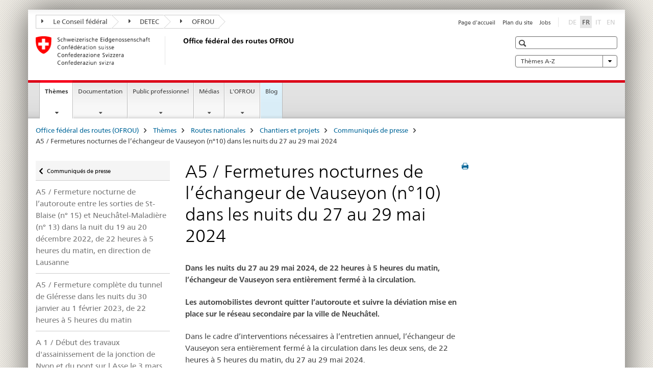

--- FILE ---
content_type: text/html;charset=utf-8
request_url: https://www.astra.admin.ch/astra/fr/home/themes/routes-nationales/chantiers/communiques-de-presse-des-filiales-de-l-ofrou/communiques-de-presse-de-la-filiale-d-estavayer-le-lac/a5_fermetures_nocturnes_l_echangeur_vauseyon_nuits_27_au_29_mai_2024.html
body_size: 17669
content:

<!DOCTYPE HTML>
<!--[if lt IE 7 ]> <html lang="fr" class="no-js ie6 oldie"> <![endif]-->
<!--[if IE 7 ]> <html lang="fr" class="no-js ie7 oldie"> <![endif]-->
<!--[if IE 8 ]> <html lang="fr" class="no-js ie8 oldie"> <![endif]-->
<!--[if IE 9 ]> <html lang="fr" class="no-js ie9"> <![endif]-->
<!--[if gt IE 9 ]><!--><html lang="fr" class="no-js no-ie"> <!--<![endif]-->


    
<head>
    
    


	
	
		<title>A5 / Fermetures nocturnes de l’échangeur de Vauseyon (n°10) dans les nuits du 27 au 29 mai 2024</title>
	
	


<meta charset="utf-8" />
<meta http-equiv="X-UA-Compatible" content="IE=edge" />
<meta name="viewport" content="width=device-width, initial-scale=1.0" />
<meta http-equiv="cleartype" content="on" />


	<meta name="msapplication-TileColor" content="#ffffff"/>
	<meta name="msapplication-TileImage" content="/etc/designs/core/frontend/guidelines/img/ico/mstile-144x144.png"/>
	<meta name="msapplication-config" content="/etc/designs/core/frontend/guidelines/img/ico/browserconfig.xml"/>



	
	
		
	





<meta name="language" content="fr" />
<meta name="author" content="Office fédéral des routes OFROU" />




	<!-- current page in other languages -->
	
		<link rel="alternate" type="text/html" href="/astra/fr/home/themes/routes-nationales/chantiers/communiques-de-presse-des-filiales-de-l-ofrou/communiques-de-presse-de-la-filiale-d-estavayer-le-lac/a5_fermetures_nocturnes_l_echangeur_vauseyon_nuits_27_au_29_mai_2024.html" hreflang="fr" lang="fr"/>
	




	<meta name="twitter:card" content="summary"/>
	
	
		<meta property="og:url" content="https://www.astra.admin.ch/astra/fr/home/themen/nationalstrassen/baustellen/medienmitteilungen/estavayer/a5_fermetures_nocturnes_l_echangeur_vauseyon_nuits_27_au_29_mai_2024.html"/>
	
	<meta property="og:type" content="article"/>
	
		<meta property="og:title" content="A5 / Fermetures nocturnes de l’échangeur de Vauseyon (n°10) dans les nuits du 27 au 29 mai 2024"/>
	
	
	






    









	<!--style type="text/css" id="antiClickjack">body{display:none !important;}</style-->
	<script type="text/javascript">

		var styleElement = document.createElement('STYLE');
		styleElement.setAttribute('id', 'antiClickjack');
		styleElement.setAttribute('type', 'text/css');
		styleElement.innerHTML = 'body {display:none !important;}';
		document.getElementsByTagName('HEAD')[0].appendChild(styleElement);

		if (self === top) {
			var antiClickjack = document.getElementById("antiClickjack");
			antiClickjack.parentNode.removeChild(antiClickjack);
		} else {
			top.location = self.location;
		}
	</script>




<script src="/etc.clientlibs/clientlibs/granite/jquery.min.js"></script>
<script src="/etc.clientlibs/clientlibs/granite/utils.min.js"></script>



	<script>
		Granite.I18n.init({
			locale: "fr",
			urlPrefix: "/libs/cq/i18n/dict."
		});
	</script>



	<link rel="stylesheet" href="/etc/designs/core/frontend/guidelines.min.css" type="text/css">

	<link rel="stylesheet" href="/etc/designs/core/frontend/modules.min.css" type="text/css">

	
	<link rel="shortcut icon" href="/etc/designs/core/frontend/guidelines/img/ico/favicon.ico">
	<link rel="apple-touch-icon" sizes="57x57" href="/etc/designs/core/frontend/guidelines/img/ico/apple-touch-icon-57x57.png"/>
	<link rel="apple-touch-icon" sizes="114x114" href="/etc/designs/core/frontend/guidelines/img/ico/apple-touch-icon-114x114.png"/>
	<link rel="apple-touch-icon" sizes="72x72" href="/etc/designs/core/frontend/guidelines/img/ico/apple-touch-icon-72x72.png"/>
	<link rel="apple-touch-icon" sizes="144x144" href="/etc/designs/core/frontend/guidelines/img/ico/apple-touch-icon-144x144.png"/>
	<link rel="apple-touch-icon" sizes="60x60" href="/etc/designs/core/frontend/guidelines/img/ico/apple-touch-icon-60x60.png"/>
	<link rel="apple-touch-icon" sizes="120x120" href="/etc/designs/core/frontend/guidelines/img/ico/apple-touch-icon-120x120.png"/>
	<link rel="apple-touch-icon" sizes="76x76" href="/etc/designs/core/frontend/guidelines/img/ico/apple-touch-icon-76x76.png"/>
	<link rel="icon" type="image/png" href="/etc/designs/core/frontend/guidelines/img/ico/favicon-96x96.png" sizes="96x96"/>
	<link rel="icon" type="image/png" href="/etc/designs/core/frontend/guidelines/img/ico/favicon-16x16.png" sizes="16x16"/>
	<link rel="icon" type="image/png" href="/etc/designs/core/frontend/guidelines/img/ico/favicon-32x32.png" sizes="32x32"/>







	<!--[if lt IE 9]>
		<script src="https://cdnjs.cloudflare.com/polyfill/v2/polyfill.js?version=4.8.0"></script>
	<![endif]-->



    



    
        

	

    

</head>


    

<body class="mod mod-layout   skin-layout-template-contentpage" data-glossary="/astra/fr/home.glossaryjs.json">

<div class="mod mod-contentpagewide">
<ul class="access-keys" role="navigation">
    <li><a href="/astra/fr/home.html" accesskey="0">Homepage</a></li>
    
    <li><a href="#main-navigation" accesskey="1">Main navigation</a></li>
    
    
    <li><a href="#content" accesskey="2">Content area</a></li>
    
    
    <li><a href="#site-map" accesskey="3">Sitemap</a></li>
    
    
    <li><a href="#search-field" accesskey="4">Search</a></li>
    
</ul>
</div>

<!-- begin: container -->
<div class="container container-main">

    


<header style="background-size: cover; background-image:" role="banner">
	

	<div class="clearfix">
		
			


	



	<nav class="navbar treecrumb pull-left">

		
		
			<h2 class="sr-only">Treecrumb de l’administration fédérale</h2>
		

		
			
				<ul class="nav navbar-nav">
				

						

						
						<li class="dropdown">
							
							
								
									<a id="federalAdministration-dropdown" href="#" aria-label="Le Conseil fédéral" class="dropdown-toggle" data-toggle="dropdown"><span class="icon icon--right"></span> Le Conseil fédéral</a>
								
								
							

							
								
								<ul class="dropdown-menu" role="menu" aria-labelledby="federalAdministration-dropdown">
									
										
										<li class="dropdown-header">
											
												
													<a href="http://www.admin.ch/" aria-label="Le Conseil fédéral admin.ch" target="_blank" title="">Le Conseil fédéral admin.ch</a>
												
												
											

											
											
												
													<ul>
														<li>
															
																
																
																
																	<a href="http://www.bk.admin.ch/" aria-label="ChF: Chancellerie fédérale" target="_blank" title=""> ChF: Chancellerie fédérale</a>
																
															
														</li>
													</ul>
												
											
												
													<ul>
														<li>
															
																
																
																
																	<a href="http://www.eda.admin.ch/" aria-label="DFAE: Département fédéral des affaires étrangères" target="_blank" title=""> DFAE: Département fédéral des affaires étrangères</a>
																
															
														</li>
													</ul>
												
											
												
													<ul>
														<li>
															
																
																
																
																	<a href="http://www.edi.admin.ch/" aria-label="DFI: Département fédéral de l&#39;intérieur" target="_blank" title=""> DFI: Département fédéral de l&#39;intérieur</a>
																
															
														</li>
													</ul>
												
											
												
													<ul>
														<li>
															
																
																
																
																	<a href="http://www.ejpd.admin.ch/" aria-label="DFJP: Département fédéral de justice et police" target="_blank" title=""> DFJP: Département fédéral de justice et police</a>
																
															
														</li>
													</ul>
												
											
												
													<ul>
														<li>
															
																
																
																
																	<a href="http://www.vbs.admin.ch/" aria-label="DDPS: Département fédéral de la défense, de la protection de la population et des sports" target="_blank" title=""> DDPS: Département fédéral de la défense, de la protection de la population et des sports</a>
																
															
														</li>
													</ul>
												
											
												
													<ul>
														<li>
															
																
																
																
																	<a href="http://www.efd.admin.ch/" aria-label="DFF: Département fédéral des finances" target="_blank" title=""> DFF: Département fédéral des finances</a>
																
															
														</li>
													</ul>
												
											
												
													<ul>
														<li>
															
																
																
																
																	<a href="https://www.wbf.admin.ch/" aria-label="DEFR: Département fédéral de l&#39;économie, de la formation et de la recherche" target="_blank" title=""> DEFR: Département fédéral de l&#39;économie, de la formation et de la recherche</a>
																
															
														</li>
													</ul>
												
											
												
													<ul>
														<li>
															
																
																
																
																	<a href="http://www.uvek.admin.ch/" aria-label="DETEC: Département fédéral de l&#39;environnement, des transports, de l&#39;énergie et de la communication" target="_blank" title=""> DETEC: Département fédéral de l&#39;environnement, des transports, de l&#39;énergie et de la communication</a>
																
															
														</li>
													</ul>
												
											
										</li>
									
								</ul>
							
						</li>
					

						

						
						<li class="dropdown">
							
							
								
									<a id="departement-dropdown" href="#" aria-label="DETEC" class="dropdown-toggle" data-toggle="dropdown"><span class="icon icon--right"></span> DETEC</a>
								
								
							

							
								
								<ul class="dropdown-menu" role="menu" aria-labelledby="departement-dropdown">
									
										
										<li class="dropdown-header">
											
												
													<a href="http://www.uvek.admin.ch/" aria-label="DETEC: Département fédéral de l&#39;environnement, des transports, de l&#39;énergie et de la communication" target="_blank" title="">DETEC: Département fédéral de l&#39;environnement, des transports, de l&#39;énergie et de la communication</a>
												
												
											

											
											
												
													<ul>
														<li>
															
																
																
																
																	<a href="http://www.bav.admin.ch/" aria-label="OFT: Office fédéral des transports" target="_blank" title=""> OFT: Office fédéral des transports</a>
																
															
														</li>
													</ul>
												
											
												
													<ul>
														<li>
															
																
																
																
																	<a href="http://www.bazl.admin.ch/" aria-label="OFAC: Office fédéral de l’aviation civile" target="_blank" title=""> OFAC: Office fédéral de l’aviation civile</a>
																
															
														</li>
													</ul>
												
											
												
													<ul>
														<li>
															
																
																
																
																	<a href="http://www.bfe.admin.ch/" aria-label="OFEN: Office fédéral de l&#39;énergie" target="_blank" title=""> OFEN: Office fédéral de l&#39;énergie</a>
																
															
														</li>
													</ul>
												
											
												
													<ul>
														<li>
															
																
																
																
																	<a href="http://www.bakom.admin.ch/" aria-label="OFCOM: Office fédéral de la communication" target="_blank" title=""> OFCOM: Office fédéral de la communication</a>
																
															
														</li>
													</ul>
												
											
												
													<ul>
														<li>
															
																
																
																
																	<a href="https://www.bafu.admin.ch/bafu/fr/home.html" aria-label="OFEV: Office fédéral de l&#39;environnement" target="_blank" title=""> OFEV: Office fédéral de l&#39;environnement</a>
																
															
														</li>
													</ul>
												
											
												
													<ul>
														<li>
															
																
																
																
																	<a href="https://www.are.admin.ch/are/fr/home.html" aria-label="ARE: Office fédéral du développement territorial" target="_blank" title=""> ARE: Office fédéral du développement territorial</a>
																
															
														</li>
													</ul>
												
											
												
													<ul>
														<li>
															
																
																
																
																	<a href="https://www.sust.admin.ch/fr/sese-page-daccueil/" aria-label="SESA: Service d&#39;enquête suisse sur les accidents" target="_blank" title=""> SESA: Service d&#39;enquête suisse sur les accidents</a>
																
															
														</li>
													</ul>
												
											
												
													<ul>
														<li>
															
																
																
																
																	<a href="http://www.esti.admin.ch/" aria-label="ESTI: Inspection fédérale des installations à courant fort" target="_blank" title=""> ESTI: Inspection fédérale des installations à courant fort</a>
																
															
														</li>
													</ul>
												
											
												
													<ul>
														<li>
															
																
																
																
																	<a href="http://www.ensi.ch/" aria-label="IFSN: Inspection fédérale de la sécurité nucléaire" target="_blank" title=""> IFSN: Inspection fédérale de la sécurité nucléaire</a>
																
															
														</li>
													</ul>
												
											
										</li>
									
								</ul>
							
						</li>
					

						

						
						<li class="dropdown">
							
							
								
								
									<a id="federalOffice-dropdown" href="#" aria-label="OFROU" class="dropdown-toggle"><span class="icon icon--right"></span> OFROU</a>
								
							

							
						</li>
					
				</ul>
			
			
		
	</nav>




		

		
<!-- begin: metanav -->
<section class="nav-services clearfix">
	
	
		


	
	<h2>A5 / Fermetures nocturnes de l’échangeur de Vauseyon (n°10) dans les nuits du 27 au 29 mai 2024</h2>

	

		
		

		<nav class="nav-lang">
			<ul>
				
					<li>
						
							
							
							
								<a class="disabled" lang="de" title="allemand" aria-label="allemand">DE<span class="sr-only">disabled</span></a>
							
						
					</li>
				
					<li>
						
							
								<a class="active" lang="fr" title="français selected" aria-label="français selected">FR</a>
							
							
							
						
					</li>
				
					<li>
						
							
							
							
								<a class="disabled" lang="it" title="italien" aria-label="italien">IT<span class="sr-only">disabled</span></a>
							
						
					</li>
				
					<li>
						
							
							
							
								<a class="disabled" lang="en" title="anglais" aria-label="anglais">EN<span class="sr-only">disabled</span></a>
							
						
					</li>
				
			</ul>
		</nav>

	


		
		

    
        
            
            

                
                <h2 class="sr-only">Service navigation</h2>

                <nav class="nav-service">
                    <ul>
                        
                        
                            <li><a href="/astra/fr/home.html" title="Page d'accueil" aria-label="Page d'accueil" data-skipextcss="true">Page d'accueil</a></li>
                        
                            <li><a href="/astra/fr/home/sitemap.html" title="Plan du site" aria-label="Plan du site" data-skipextcss="true">Plan du site</a></li>
                        
                            <li><a href="/astra/fr/home/l-ofrou/offres-d-emploi/jobs.html" target="_blank" title="Jobs" aria-label="Jobs" data-skipextcss="true">Jobs</a></li>
                        
                    </ul>
                </nav>

            
        
    


	
	
</section>
<!-- end: metanav -->

	</div>

	
		

	
	
		
<div class="mod mod-logo">
    
        
        
            
                <a href="/astra/fr/home.html" class="brand  hidden-xs" id="logo" title="Office f&eacute;d&eacute;ral des routes (OFROU)" aria-label="Office f&eacute;d&eacute;ral des routes (OFROU)">
                    
                        
                            <img src="/astra/fr/_jcr_content/logo/image.imagespooler.png/1494928576824/logo.png" alt="Office f&#233;d&#233;ral des routes"/>
                        
                        
                    
                    <h2 id="logo-desktop-departement">Office f&eacute;d&eacute;ral des routes OFROU
                    </h2>
                </a>
                
            
        
    
</div>

	


	

 	
		


	



	
	
		

<div class="mod mod-searchfield">

	
		

		
			

			<!-- begin: sitesearch desktop-->
			<div class="mod mod-searchfield global-search global-search-standard">
				<form action="/astra/fr/home/suche.html" class="form-horizontal form-search pull-right">
					<h2 class="sr-only">Recherche</h2>
					<label for="search-field" class="sr-only"></label>
					<input id="search-field" name="query" class="form-control search-field" type="text" placeholder=""/>
                    <button class="icon icon--search icon--before" tabindex="0" role="button">
                        <span class="sr-only"></span>
                    </button>
                    <button class="icon icon--close icon--after search-reset" tabindex="0" role="button"><span class="sr-only"></span></button>
					<div class="search-results">
						<div class="search-results-list"></div>
					</div>
				</form>
			</div>
			<!-- end: sitesearch desktop-->

		
	

</div>

	



	

	
		


	

<div class="mod mod-themes">
	

		<nav class="navbar yamm yamm--select ddl-to-modal">
			<h2 class="sr-only">Thèmes A-Z</h2>
			<ul>
				<!-- Init dropdown with the `pull-right` class if you want to have your Topics select on the right -->
				<li class="dropdown pull-right">
					<a href="#" class="dropdown-toggle" data-toggle="dropdown">
						Thèmes A-Z <span class="icon icon--bottom"></span>
					</a>
					<!-- begin: flyout -->
					<ul class="dropdown-menu">
						<li>
							<!-- The `yamm-content` can contain any kind of content like tab, table, list, article... -->
							<div class="yamm-content container-fluid">

								
								<div class="row">
									<div class="col-sm-12">
										<button class="yamm-close btn btn-link icon icon--after icon--close pull-right">
											fermer
										</button>
									</div>
								</div>

								
				                <ul class="nav nav-tabs">
				                	
				                	
				                		<li><a href="#mf_keywords_tab" data-toggle="tab" data-url="/astra/fr/_jcr_content/themes.keywordsinit.html">A-Z</a></li>
				                	
				                	
				                </ul>

				                
				                <div class="tab-content">
								

								
								
									<div class="tab-pane" id="mf_keywords_tab"></div>
									<h2 class="sr-only visible-print-block">A-Z</h2>
								

								
								
								</div>
							</div>
						</li>
					</ul>
				</li>
			</ul>
		</nav>


</div>






	

 	


</header>



    


	
	
		

<div class="mod mod-mainnavigation">

	<!-- begin: mainnav -->
	<div class="nav-main yamm navbar" id="main-navigation">

		<h2 class="sr-only">
			Navigation
		</h2>

		
			


<!-- mobile mainnav buttonbar -->
 <section class="nav-mobile">
	<div class="table-row">
		<div class="nav-mobile-header">
			<div class="table-row">
				<span class="nav-mobile-logo">
					
						
							<img src="/astra/fr/_jcr_content/navigation/icon.imagespooler.png/1744189417966/swiss.png" alt=""/>
						
						
					
				</span>
				<h2>
					<a href="/astra/fr/home.html" title="Office f&eacute;d&eacute;ral des routes (OFROU)" aria-label="Office f&eacute;d&eacute;ral des routes (OFROU)">OFROU</a>
				</h2>
			</div>
		</div>
		<div class="table-cell dropdown">
			<a href="#" class="nav-mobile-menu dropdown-toggle" data-toggle="dropdown">
				<span class="icon icon--menu"></span>
			</a>
			<div class="drilldown dropdown-menu" role="menu">
				<div class="drilldown-container">
					<nav class="nav-page-list">
						
							<ul aria-controls="submenu">
								
									
									
										<li>
											
												
												
													<a href="/astra/fr/home/themes.html">Thèmes</a>
												
											
										</li>
									
								
							</ul>
						
							<ul aria-controls="submenu">
								
									
									
										<li>
											
												
												
													<a href="/astra/fr/home/documentation.html">Documentation</a>
												
											
										</li>
									
								
							</ul>
						
							<ul aria-controls="submenu">
								
									
									
										<li>
											
												
												
													<a href="/astra/fr/home/services.html">Public professionnel</a>
												
											
										</li>
									
								
							</ul>
						
							<ul aria-controls="submenu">
								
									
									
										<li>
											
												
												
													<a href="/astra/fr/home/medias.html">Médias</a>
												
											
										</li>
									
								
							</ul>
						
							<ul aria-controls="submenu">
								
									
									
										<li>
											
												
												
													<a href="/astra/fr/home/l-ofrou.html">L&#39;OFROU</a>
												
											
										</li>
									
								
							</ul>
						
							<ul aria-controls="submenu">
								
									
									
										<li>
											
												
													<a href="/astra/fr/home/blog/en-route.html">Blog</a>
												
												
											
										</li>
									
								
							</ul>
						

						<button class="yamm-close-bottom" aria-label="Fermer">
							<span class="icon icon--top" aria-hidden="true"></span>
						</button>
					</nav>
				</div>
			</div>
		</div>
		<div class="table-cell dropdown">
			<a href="#" class="nav-mobile-menu dropdown-toggle" data-toggle="dropdown">
				<span class="icon icon--search"></span>
			</a>
			<div class="dropdown-menu" role="menu">
				
				



	
		


<div class="mod mod-searchfield">

    
        <div class="mod mod-searchfield global-search global-search-mobile">
            <form action="/astra/fr/home/suche.html" class="form  mod-searchfield-mobile" role="form">
                <h2 class="sr-only">Recherche</h2>
                <label for="search-field-phone" class="sr-only">
                    
                </label>
                <input id="search-field-phone" name="query" class="search-input form-control" type="text" placeholder=""/>
                <button class="icon icon--search icon--before" tabindex="0" role="button">
                    <span class="sr-only"></span>
                </button>
                <button class="icon icon--close icon--after search-reset" tabindex="0" role="button"><span class="sr-only"></span></button>

                <div class="search-results">
                    <div class="search-results-list"></div>
                </div>
            </form>
        </div>
    

</div>

	
	


				
			</div>
		</div>
	</div>
</section>

		

		
		<ul class="nav navbar-nav" aria-controls="submenu">

			
			

				
                
				

				<li class="dropdown yamm-fw  current">
					
						
			      		
							<a href="/astra/fr/home/themes.html" aria-label="Thèmes" class="dropdown-toggle" data-toggle="dropdown" data-url="/astra/fr/home/themen/_jcr_content/par.html">Thèmes<span class="sr-only">current page</span></a>
							
							<ul class="dropdown-menu" role="menu" aria-controls="submenu">
								<li>
									<div class="yamm-content container-fluid">
										<div class="row">
											<div class="col-sm-12">
												<button class="yamm-close btn btn-link icon icon--after icon--close pull-right">Fermer</button>
											</div>
										</div>
										<div class="row">
											<div class="col-md-12 main-column">

											</div>
										</div>
										<br><br><br>
										<button class="yamm-close-bottom" aria-label="Fermer"><span class="icon icon--top"></span></button>
									</div>
								</li>
							</ul>
						
					
				</li>
			

				
                
				

				<li class="dropdown yamm-fw  ">
					
						
			      		
							<a href="/astra/fr/home/documentation.html" aria-label="Documentation" class="dropdown-toggle" data-toggle="dropdown" data-url="/astra/fr/home/dokumentation/_jcr_content/par.html">Documentation</a>
							
							<ul class="dropdown-menu" role="menu" aria-controls="submenu">
								<li>
									<div class="yamm-content container-fluid">
										<div class="row">
											<div class="col-sm-12">
												<button class="yamm-close btn btn-link icon icon--after icon--close pull-right">Fermer</button>
											</div>
										</div>
										<div class="row">
											<div class="col-md-12 main-column">

											</div>
										</div>
										<br><br><br>
										<button class="yamm-close-bottom" aria-label="Fermer"><span class="icon icon--top"></span></button>
									</div>
								</li>
							</ul>
						
					
				</li>
			

				
                
				

				<li class="dropdown yamm-fw  ">
					
						
			      		
							<a href="/astra/fr/home/services.html" aria-label="Public professionnel" class="dropdown-toggle" data-toggle="dropdown" data-url="/astra/fr/home/fachleute/_jcr_content/par.html">Public professionnel</a>
							
							<ul class="dropdown-menu" role="menu" aria-controls="submenu">
								<li>
									<div class="yamm-content container-fluid">
										<div class="row">
											<div class="col-sm-12">
												<button class="yamm-close btn btn-link icon icon--after icon--close pull-right">Fermer</button>
											</div>
										</div>
										<div class="row">
											<div class="col-md-12 main-column">

											</div>
										</div>
										<br><br><br>
										<button class="yamm-close-bottom" aria-label="Fermer"><span class="icon icon--top"></span></button>
									</div>
								</li>
							</ul>
						
					
				</li>
			

				
                
				

				<li class="dropdown yamm-fw  ">
					
						
			      		
							<a href="/astra/fr/home/medias.html" aria-label="Médias" class="dropdown-toggle" data-toggle="dropdown" data-url="/astra/fr/home/Medien/_jcr_content/par.html">Médias</a>
							
							<ul class="dropdown-menu" role="menu" aria-controls="submenu">
								<li>
									<div class="yamm-content container-fluid">
										<div class="row">
											<div class="col-sm-12">
												<button class="yamm-close btn btn-link icon icon--after icon--close pull-right">Fermer</button>
											</div>
										</div>
										<div class="row">
											<div class="col-md-12 main-column">

											</div>
										</div>
										<br><br><br>
										<button class="yamm-close-bottom" aria-label="Fermer"><span class="icon icon--top"></span></button>
									</div>
								</li>
							</ul>
						
					
				</li>
			

				
                
				

				<li class="dropdown yamm-fw  ">
					
						
			      		
							<a href="/astra/fr/home/l-ofrou.html" aria-label="L&#39;OFROU" class="dropdown-toggle" data-toggle="dropdown" data-url="/astra/fr/home/das-astra/_jcr_content/par.html">L&#39;OFROU</a>
							
							<ul class="dropdown-menu" role="menu" aria-controls="submenu">
								<li>
									<div class="yamm-content container-fluid">
										<div class="row">
											<div class="col-sm-12">
												<button class="yamm-close btn btn-link icon icon--after icon--close pull-right">Fermer</button>
											</div>
										</div>
										<div class="row">
											<div class="col-md-12 main-column">

											</div>
										</div>
										<br><br><br>
										<button class="yamm-close-bottom" aria-label="Fermer"><span class="icon icon--top"></span></button>
									</div>
								</li>
							</ul>
						
					
				</li>
			

				
                
				

				<li class="dropdown yamm-fw highlighted ">
					
						
							<a href="/astra/fr/home/blog/en-route.html" aria-label="Blog" class="dropdown-toggle">Blog</a>
			      		
			      		
					
				</li>
			
		</ul>
	</div>
</div>

	



    

<!-- begin: main -->
<div class="container-fluid hidden-xs">
	<div class="row">
		<div class="col-sm-12">
			
	


<div class="mod mod-breadcrumb">
	<h2 id="br1" class="sr-only">Breadcrumb</h2>
	<ol class="breadcrumb" role="menu" aria-labelledby="br1">
		
			<li><a href="/astra/fr/home.html" title="Office f&eacute;d&eacute;ral des routes (OFROU)" aria-label="Office f&eacute;d&eacute;ral des routes (OFROU)">Office f&eacute;d&eacute;ral des routes (OFROU)</a><span class="icon icon--greater"></span></li>
		
			<li><a href="/astra/fr/home/themes.html" title="Th&egrave;mes" aria-label="Th&egrave;mes">Th&egrave;mes</a><span class="icon icon--greater"></span></li>
		
			<li><a href="/astra/fr/home/themes/routes-nationales.html" title="Routes nationales" aria-label="Routes nationales">Routes nationales</a><span class="icon icon--greater"></span></li>
		
			<li><a href="/astra/fr/home/themes/routes-nationales/chantiers.html" title="Chantiers et projets" aria-label="Chantiers et projets">Chantiers et projets</a><span class="icon icon--greater"></span></li>
		
			<li><a href="/astra/fr/home/themes/routes-nationales/chantiers/communiques-de-presse-des-filiales-de-l-ofrou.html" title="Communiqu&eacute;s de presse" aria-label="Communiqu&eacute;s de presse">Communiqu&eacute;s de presse</a><span class="icon icon--greater"></span></li>
		
		<li class="active" role="presentation">A5 / Fermetures nocturnes de l’échangeur de Vauseyon (n°10) dans les nuits du 27 au 29 mai 2024</li>
	</ol>
</div>

	
		</div>
	</div>
</div>



	
	
		<div class="container-fluid">
			

<div class="row">
    <div class="col-sm-4 col-md-3 drilldown">
        

<div class="mod mod-leftnavigation">

		<a href="#collapseSubNav" data-toggle="collapse" class="collapsed visible-xs">Unternavigation</a>
		<div class="drilldown-container">
			<nav class="nav-page-list">
				
					<a href="/astra/fr/home/themes/routes-nationales/chantiers/communiques-de-presse-des-filiales-de-l-ofrou.html" class="icon icon--before icon--less visible-xs">Zurück</a>

					<a href="/astra/fr/home/themes/routes-nationales/chantiers/communiques-de-presse-des-filiales-de-l-ofrou.html" class="icon icon--before icon--less"><span class="sr-only">Zurück zu </span>Communiqués de presse</a>
				
				<ul>
					

					
					
					

					
						
							
							
								
									
									
										<li>
											<a href="/astra/fr/home/themes/routes-nationales/chantiers/communiques-de-presse-des-filiales-de-l-ofrou/communiques-de-presse-de-la-filiale-d-estavayer-le-lac/a5_fermeture_nocturne_l_autoroute_entre_les_sorties_st-blaise_et_neuchatel-maladiere_nuit_19_au_20_decembre_2022_22_heures_a_5_heures_matin_en_direction_lausanne.html">A5 / Fermeture nocturne de l’autoroute entre les sorties de St-Blaise (n° 15) et Neuchâtel-Maladière (n° 13) dans la nuit du 19 au 20 décembre 2022, de 22 heures à 5 heures du matin, en direction de Lausanne</a>
										</li>
									
								
							
						
					
						
							
							
								
									
									
										<li>
											<a href="/astra/fr/home/themes/routes-nationales/chantiers/communiques-de-presse-des-filiales-de-l-ofrou/communiques-de-presse-de-la-filiale-d-estavayer-le-lac/a5_fermeture_complete_tunnel_gleresse_nuits_30_janvier_au_1_fevrier_2023_22_heures_a_5_heures_matin.html">A5 / Fermeture complète du tunnel de Gléresse dans les nuits du 30 janvier au 1 février 2023, de 22 heures à 5 heures du matin</a>
										</li>
									
								
							
						
					
						
							
							
								
									
									
										<li>
											<a href="/astra/fr/home/themes/routes-nationales/chantiers/communiques-de-presse-des-filiales-de-l-ofrou/communiques-de-presse-de-la-filiale-d-estavayer-le-lac/a1_debut_des_travaux_assainissement_jonction_nyon_et_pont_sur_l_asse_3mars2023.html">A 1 / Début des travaux d&#39;assainissement de la jonction de Nyon et du pont sur l Asse le 3 mars 202 3</a>
										</li>
									
								
							
						
					
						
							
							
								
									
									
										<li>
											<a href="/astra/fr/home/themes/routes-nationales/chantiers/communiques-de-presse-des-filiales-de-l-ofrou/communiques-de-presse-de-la-filiale-d-estavayer-le-lac/a1_fermetures_nocturnes_la_jonction_autoroutiere_grand-saconnex_13_au_18_mars_2023_22_heures_a_5_heures_matin.html">A1 / Fermetures nocturnes de la jonction autoroutière du Grand-Saconnex du 13 au 18 mars 2023, de 22 heures à 5 heures du matin</a>
										</li>
									
								
							
						
					
						
							
							
								
									
									
										<li>
											<a href="/astra/fr/home/themes/routes-nationales/chantiers/communiques-de-presse-des-filiales-de-l-ofrou/communiques-de-presse-de-la-filiale-d-estavayer-le-lac/a1_fermetures_nocturnes_la_jonction_autoroutiere_grand-saconnex_16_au_26_mars_2023_22_heures_a_5_heures_matin.html">A1 / Fermetures nocturnes de la jonction autoroutière du Grand-Saconnex du 16 au 26 mars 2023, de 22 heures à 5 heures du matin</a>
										</li>
									
								
							
						
					
						
							
							
								
									
									
										<li>
											<a href="/astra/fr/home/themes/routes-nationales/chantiers/communiques-de-presse-des-filiales-de-l-ofrou/communiques-de-presse-de-la-filiale-d-estavayer-le-lac/n09_reprise_des_travaux_d_assainissement_entre_la_douane_vallorbe_et_la_jonction_ballaigues_le_5_avril_2023.html">N09 / Reprise des travaux d’assainissement entre la douane de Vallorbe et la jonction de Ballaigues le 5 avril 2023</a>
										</li>
									
								
							
						
					
						
							
							
								
									
									
										<li>
											<a href="/astra/fr/home/themes/routes-nationales/chantiers/communiques-de-presse-des-filiales-de-l-ofrou/communiques-de-presse-de-la-filiale-d-estavayer-le-lac/a20_fermeture_la_route_nationale_dans_la_journee_25_juin_2023_entre_les_sorties_gals_et_d_ins__7_heures_matin_a_17_heures.html">A20 / Fermeture de la route nationale dans la journée du 25 juin 2023 entre les sorties de Gals (n°20) et d’Ins (n°22), de 7 heures du matin à 17 heures</a>
										</li>
									
								
							
						
					
						
							
							
								
									
									
										<li>
											<a href="/astra/fr/home/themes/routes-nationales/chantiers/communiques-de-presse-des-filiales-de-l-ofrou/communiques-de-presse-de-la-filiale-d-estavayer-le-lac/a9_fermetures_nocturnes_l_autoroute_entre_lausanne-vennes_et_chexbres_nuits_28_au_30_juin_2023.html">A9 / Fermetures nocturnes de l’autoroute entre Lausanne-Vennes (n°9) et Chexbres (n°13) dans les nuits du 28 au 30 juin 2023</a>
										</li>
									
								
							
						
					
						
							
							
								
									
									
										<li>
											<a href="/astra/fr/home/themes/routes-nationales/chantiers/communiques-de-presse-des-filiales-de-l-ofrou/communiques-de-presse-de-la-filiale-d-estavayer-le-lac/a1_fermeture_nocturne_l_autoroute_entre_coppet_et_nyon_27_au_28_juillet_2023_22_heures_a_5_heures_matin.html">A1 / Fermeture nocturne de l’autoroute entre Coppet et Nyon du 27 au 28 juillet 2023, de 22 heures à 5 heures du matin</a>
										</li>
									
								
							
						
					
						
							
							
								
									
									
										<li>
											<a href="/astra/fr/home/themes/routes-nationales/chantiers/communiques-de-presse-des-filiales-de-l-ofrou/communiques-de-presse-de-la-filiale-d-estavayer-le-lac/a9_fermeture_nocturne_l_autoroute_entre_lausanne-vennes_et_chexbres_nuit_28_au_29_juillet_2023.html">A9 / Fermeture nocturne de l’autoroute entre Lausanne-Vennes (n°9) et Chexbres (n°13) dans la nuit du 28 au 29 juillet 2023</a>
										</li>
									
								
							
						
					
						
							
							
								
									
									
										<li>
											<a href="/astra/fr/home/themes/routes-nationales/chantiers/communiques-de-presse-des-filiales-de-l-ofrou/communiques-de-presse-de-la-filiale-d-estavayer-le-lac/a1_fermetures_nocturnes_entre_la_jonction_d_yverdon-sud_et_d_estavayer-le-lac_pendant_les_mois_d_aout_et_d_octobre_2023.html">A1 / Fermetures nocturnes entre la jonction d’Yverdon-Sud (n°25) et d’Estavayer-le-Lac (n°26) pendant les mois d’août et d’octobre 2023</a>
										</li>
									
								
							
						
					
						
							
							
								
									
									
										<li>
											<a href="/astra/fr/home/themes/routes-nationales/chantiers/communiques-de-presse-des-filiales-de-l-ofrou/communiques-de-presse-de-la-filiale-d-estavayer-le-lac/a5_poursuite_des_travaux_nocturnes_refection_des_enrobes_entre_les_jonctions_la_neuveville-est_et_landeron_jusqu_au_23_aout_2023.html">A5 / Poursuite des travaux nocturnes de réfection des enrobés entre les jonctions de la Neuveville-Est et du Landeron jusqu’au 23 août 2023</a>
										</li>
									
								
							
						
					
						
							
							
								
									
									
										<li>
											<a href="/astra/fr/home/themes/routes-nationales/chantiers/communiques-de-presse-des-filiales-de-l-ofrou/communiques-de-presse-de-la-filiale-d-estavayer-le-lac/a9_fermetures_nocturnes_entre_la_jonction_lausanne-vennes_et_l_echangeur_la_veyre_dans_les_mois_d_aout_et_septembre_2023.html">A9 / Fermetures nocturnes entre la jonction de Lausanne-Vennes (n°10) et l’échangeur de la Veyre (n°14) dans les mois d’août et septembre 2023</a>
										</li>
									
								
							
						
					
						
							
							
								
									
									
										<li>
											<a href="/astra/fr/home/themes/routes-nationales/chantiers/communiques-de-presse-des-filiales-de-l-ofrou/communiques-de-presse-de-la-filiale-d-estavayer-le-lac/a1_fermetures_nocturnes_l_autoroute_entre_les_jonctions_grand-saconnex_et_la_praille-carouge_nuits_7_au_11_aout_2023_dans_les_deux_directions.html">A1 / Fermetures nocturnes de l’autoroute entre les jonctions du Grand-Saconnex (n°7) et de la Praille-Carouge (n°3) dans les nuits du 7 au 11 août 2023, dans les deux directions</a>
										</li>
									
								
							
						
					
						
							
							
								
									
									
										<li>
											<a href="/astra/fr/home/themes/routes-nationales/chantiers/communiques-de-presse-des-filiales-de-l-ofrou/communiques-de-presse-de-la-filiale-d-estavayer-le-lac/a9_entraves_a_la_circulation_a_la_jonction_ballaigues_et_entre_le_giratoire_creux_et_la_jonction_ballaigues_14_au_17_aout_2023.html">A9 / Entraves à la circulation à la jonction de Ballaigues et entre le giratoire du Creux et la jonction de Ballaigues du 14 au 17 août 2023 </a>
										</li>
									
								
							
						
					
						
							
							
								
									
									
										<li>
											<a href="/astra/fr/home/themes/routes-nationales/chantiers/communiques-de-presse-des-filiales-de-l-ofrou/communiques-de-presse-de-la-filiale-d-estavayer-le-lac/a20_fermeture_de_la_route_nationale_entre_les_sorties_de_thielle_et_ins_de_7_heures_a_17_heures_22_octobre_2023.html">A20 / Fermeture de la route nationale dans la journée du 22 octobre 2023 entre les sorties de Thielle et d’Ins, de 7 heures du matin à 17 heures</a>
										</li>
									
								
							
						
					
						
							
							
								
									
									
										<li>
											<a href="/astra/fr/home/themes/routes-nationales/chantiers/communiques-de-presse-des-filiales-de-l-ofrou/communiques-de-presse-de-la-filiale-d-estavayer-le-lac/a16_fermeture_l_autoroute_entre_les_jonctions_tavannes_et_loveresse_31_janvier_au_1er_fevrier_2024.html">A16 / Fermeture de l’autoroute entre les jonctions de Tavannes (N°17) et Loveresse (n° 16) du 31 janvier au 1er février 2024</a>
										</li>
									
								
							
						
					
						
							
							
								
									
									
										<li>
											<a href="/astra/fr/home/themes/routes-nationales/chantiers/communiques-de-presse-des-filiales-de-l-ofrou/communiques-de-presse-de-la-filiale-d-estavayer-le-lac/a1_fermetures_nocturnes_entre_les_jonctions_nyon_et_versoix_nuits_25_mars_au_28_mars_2024.html">A1 / Fermetures nocturnes entre les jonctions de Nyon (n°11) et Versoix (n°8) dans les nuits du 25 mars au 28 mars 2024</a>
										</li>
									
								
							
						
					
						
							
							
								
									
									
										<li>
											<a href="/astra/fr/home/themes/routes-nationales/chantiers/communiques-de-presse-des-filiales-de-l-ofrou/communiques-de-presse-de-la-filiale-d-estavayer-le-lac/a5_fermetures_nocturnes_jonction_grandson_echangeur_yverdon_3au19avril2024.html">A5 / Fermetures nocturnes entre la jonction de Grandson (n°3) et l’échangeur d’Yverdon (n°24) dans les nuits du 3 au 19 avril 2024</a>
										</li>
									
								
							
						
					
						
							
							
								
									
									
										<li>
											<a href="/astra/fr/home/themes/routes-nationales/chantiers/communiques-de-presse-des-filiales-de-l-ofrou/communiques-de-presse-de-la-filiale-d-estavayer-le-lac/a20_fermeture_boudevilliers-chaux-de-fonds_6au7avril2024.html">A20 / Fermeture de l’A20 depuis le giratoire Bas-du-Reymond jusqu’au viaduc de Vauseyon du 6 au 7 avril 2024</a>
										</li>
									
								
							
						
					
						
							
							
								
									
									
										<li>
											<a href="/astra/fr/home/themes/routes-nationales/chantiers/communiques-de-presse-des-filiales-de-l-ofrou/communiques-de-presse-de-la-filiale-d-estavayer-le-lac/a5_fermetures_nocturnes_22_heures_a_5_heures_matin_des_tunnels_entre_neuchatel-ouest_et_marin_8_au_12_avril_2024.html">A5 / Fermetures nocturnes de 22 heures à 5 heures du matin des tunnels entre Neuchâtel-Ouest (n°10) et Marin (n°16) du 8 au 12 avril 2024</a>
										</li>
									
								
							
						
					
						
							
							
								
									
									
										<li>
											<a href="/astra/fr/home/themes/routes-nationales/chantiers/communiques-de-presse-des-filiales-de-l-ofrou/communiques-de-presse-de-la-filiale-d-estavayer-le-lac/a1_fermetures_nocturnes_entre_les_jonctions_d_aubonne_et_gland_nuits_08_avril_au_22_mai_2024.html">A1 / Fermetures nocturnes entre les jonctions d’Aubonne (n°14) et de Gland (n°12) dans les nuits du 08 avril au 22 mai 2024</a>
										</li>
									
								
							
						
					
						
							
							
								
									
									
										<li>
											<a href="/astra/fr/home/themes/routes-nationales/chantiers/communiques-de-presse-des-filiales-de-l-ofrou/communiques-de-presse-de-la-filiale-d-estavayer-le-lac/a1_fermetures_nocturnes_entre_les_jonctions_yverdon-sud_et_estavayer-le-lac_nuits_11_au_12_avril_et_26_au_27_avril_2024.html">A1 / Fermetures nocturnes entre les jonctions de Yverdon-Sud (n°25) et Estavayer-le-Lac (n°26) dans les nuits du 11 au 12 avril et du 26 au 27 avril 2024</a>
										</li>
									
								
							
						
					
						
							
							
								
									
									
										<li>
											<a href="/astra/fr/home/themes/routes-nationales/chantiers/communiques-de-presse-des-filiales-de-l-ofrou/communiques-de-presse-de-la-filiale-d-estavayer-le-lac/a20_fermetures_d_entrees_et_sorties_entre_les_jonctions_ins_et_thielle_15_au_19_avril_2024.html">A20 / Fermetures d’entrées et de sorties entre les jonctions Ins (n°22) et Thielle (n°18) du 15 au 19 avril 2024 </a>
										</li>
									
								
							
						
					
						
							
							
								
									
									
										<li>
											<a href="/astra/fr/home/themes/routes-nationales/chantiers/communiques-de-presse-des-filiales-de-l-ofrou/communiques-de-presse-de-la-filiale-d-estavayer-le-lac/a9_fermetures_nocturnes_entre_les_jonctions_lausanne-vennes_et_chexbres_nuits_15_au_17_avril_2024.html">A9 / Fermetures nocturnes entre les jonctions de Lausanne-Vennes (n°10) et Chexbres (n°13) dans les nuits du 15 au 17 avril 2024</a>
										</li>
									
								
							
						
					
						
							
							
								
									
									
										<li>
											<a href="/astra/fr/home/themes/routes-nationales/chantiers/communiques-de-presse-des-filiales-de-l-ofrou/communiques-de-presse-de-la-filiale-d-estavayer-le-lac/a5_fermetures_nocturnes_l_entree_et_la_sortie_gleresse_nuits_22_au_30_avril_2024.html">A5 / Fermetures nocturnes de l’entrée et de la sortie Gléresse dans les nuits du 22 au 30 avril 2024</a>
										</li>
									
								
							
						
					
						
							
							
								
									
									
										<li>
											<a href="/astra/fr/home/themes/routes-nationales/chantiers/communiques-de-presse-des-filiales-de-l-ofrou/communiques-de-presse-de-la-filiale-d-estavayer-le-lac/a20_fermetures_nocturnes_entre_la_jonction_zihlbrucke_et_le_giratoire_d_ins_22_au_27_avril_2024.html">A20 / Fermetures nocturnes entre la jonction Zihlbrücke et le giratoire d’Ins du 22 au 27 avril 2024</a>
										</li>
									
								
							
						
					
						
							
							
								
									
									
										<li>
											<a href="/astra/fr/home/themes/routes-nationales/chantiers/communiques-de-presse-des-filiales-de-l-ofrou/communiques-de-presse-de-la-filiale-d-estavayer-le-lac/a20_fermetures_nocturnes_des_tunnels_sous_la_vue_des_alpes_et_des_hauts-genevey_nuits_20_au_24_mai_2024.html">A20 / Fermetures nocturnes des tunnels sous la Vue des Alpes et des Hauts-Genevey dans les nuits du 20 au 24 mai 2024</a>
										</li>
									
								
							
						
					
						
							
							
								
									
									
										<li>
											<a href="/astra/fr/home/themes/routes-nationales/chantiers/communiques-de-presse-des-filiales-de-l-ofrou/communiques-de-presse-de-la-filiale-d-estavayer-le-lac/a5_reduction_nombre_voies_circulation_dans_les_tunnels_la_lance_et_concise_29_au_30_avril_2024.html">A5 / Réduction du nombre de voies de circulation dans les tunnels de La Lance et Concise du 29 au 30 avril 2024</a>
										</li>
									
								
							
						
					
						
							
							
								
									
									
										<li>
											<a href="/astra/fr/home/themes/routes-nationales/chantiers/communiques-de-presse-des-filiales-de-l-ofrou/communiques-de-presse-de-la-filiale-d-estavayer-le-lac/a20_fermetures_nocturnes_entre_les_jonctions_ins_et_thielle_13_au_22_mai_2024.html">A20 / Fermetures nocturnes entre les jonctions de Ins (n°22) et Thielle (n°18) du 13 au 22 mai 2024</a>
										</li>
									
								
							
						
					
						
							
							
								
									
									
										<li>
											<a href="/astra/fr/home/themes/routes-nationales/chantiers/communiques-de-presse-des-filiales-de-l-ofrou/communiques-de-presse-de-la-filiale-d-estavayer-le-lac/a1_fermetures_nocturnes_troncons_autoroutiers_et_bretelles_au_niveau_la_jonction_autoroutiere_grand-saconnex_nuits_14_au_16_mai_2024.html">A1 / Fermetures nocturnes de tronçons autoroutiers et bretelles au niveau de la jonction autoroutière du Grand-Saconnex dans les nuits du 14 au 16 mai 2024</a>
										</li>
									
								
							
						
					
						
							
							
								
									
									
										<li>
											<a href="/astra/fr/home/themes/routes-nationales/chantiers/communiques-de-presse-des-filiales-de-l-ofrou/communiques-de-presse-de-la-filiale-d-estavayer-le-lac/a5_fermetures_nocturnes_entre_les_jonctions_landeron_et_la_neuveville_nuits_15_au_17_mai_2024.html">A5 / Fermetures nocturnes entre les jonctions du Landeron (n°19) et de La Neuveville (n°20) dans les nuits du 15 au 17 mai 2024</a>
										</li>
									
								
							
						
					
						
							
							
								
									
									
										<li>
											<a href="/astra/fr/home/themes/routes-nationales/chantiers/communiques-de-presse-des-filiales-de-l-ofrou/communiques-de-presse-de-la-filiale-d-estavayer-le-lac/a5_fermetures_nocturnes_entre_neuchatel-serrieres_et_st-blaise_nuits_13_au_17_mai_2024.html">A5 / Fermetures nocturnes entre Neuchâtel-Serrières (n°11) et St-Blaise (n°15) dans les nuits du 13 au 17 mai 2024</a>
										</li>
									
								
							
						
					
						
							
							
								
									
									
										<li>
											<a href="/astra/fr/home/themes/routes-nationales/chantiers/communiques-de-presse-des-filiales-de-l-ofrou/communiques-de-presse-de-la-filiale-d-estavayer-le-lac/a1_fermetures_nocturnes_entre_les_jonctions_yverdon-sud_et_estavayer-le-lac_nuits_13_au_15_mai_2024.html">A1 / Fermetures nocturnes entre les jonctions de Yverdon-Sud (n°25) et Estavayer-le-Lac (n°26) dans les nuits du 13 au 15 mai 2024</a>
										</li>
									
								
							
						
					
						
							
							
								
									
									
										<li>
											<a href="/astra/fr/home/themes/routes-nationales/chantiers/communiques-de-presse-des-filiales-de-l-ofrou/communiques-de-presse-de-la-filiale-d-estavayer-le-lac/a9_fermetures_nocturnes_entre_les_jonctions_vevey_et_montreux_nuits_13_au_15_mai_2024_et_6_au_8_juin_2024.html">A9 / Fermetures nocturnes entre les jonctions de Vevey (n°14) et Montreux (n°15) dans les nuits du 13 au 15 mai 2024 et du 6 au 8 juin 2024</a>
										</li>
									
								
							
						
					
						
							
							
								
									
									
										<li>
											<a href="/astra/fr/home/themes/routes-nationales/chantiers/communiques-de-presse-des-filiales-de-l-ofrou/communiques-de-presse-de-la-filiale-d-estavayer-le-lac/a9_fermeture_nocturne_entre_les_jonctions_lausanne-vennes_et_chexbres_nuit_21_au_22_mai_2024.html">A9 / Fermeture nocturne entre les jonctions de Lausanne-Vennes (n°10) et Chexbres (n°13) dans la nuit du 21 au 22 mai 2024</a>
										</li>
									
								
							
						
					
						
							
								<li class="active">
									A5 / Fermetures nocturnes de l’échangeur de Vauseyon (n°10) dans les nuits du 27 au 29 mai 2024 <span class="sr-only">selected</span>
								</li>
							
							
						
					
						
							
							
								
									
									
										<li>
											<a href="/astra/fr/home/themes/routes-nationales/chantiers/communiques-de-presse-des-filiales-de-l-ofrou/communiques-de-presse-de-la-filiale-d-estavayer-le-lac/a1_fermetures_nocturnes_entre_les_jonctions_yverdon-sud_et_essert-pittet_nuits_28_mai_au_4_juin_2024.html">A1 / Fermetures nocturnes entre les jonctions Yverdon-Sud (n°25) et Essert-Pittet (n°23) dans les nuits du 28 mai au 4 juin 2024</a>
										</li>
									
								
							
						
					
						
							
							
								
									
									
										<li>
											<a href="/astra/fr/home/themes/routes-nationales/chantiers/communiques-de-presse-des-filiales-de-l-ofrou/communiques-de-presse-de-la-filiale-d-estavayer-le-lac/a5_fermetures_nocturnes_tunnel_gleresse_nuits_28_au_30_mai_2024.html">A5 / Fermetures nocturnes du tunnel de Gléresse dans les nuits du 28 au 30 mai 2024</a>
										</li>
									
								
							
						
					
						
							
							
								
									
									
										<li>
											<a href="/astra/fr/home/themes/routes-nationales/chantiers/communiques-de-presse-des-filiales-de-l-ofrou/communiques-de-presse-de-la-filiale-d-estavayer-le-lac/a1_fermetures_nocturnes_entre_les_jonctions_gland_et_coppet_nuits_27_mai_au_11_juillet_2024.html">A1 / Fermetures nocturnes entre les jonctions de Gland (n°12) et Coppet (n°10) dans les nuits du 27 mai au 11 juillet 2024</a>
										</li>
									
								
							
						
					
						
							
							
								
									
									
										<li>
											<a href="/astra/fr/home/themes/routes-nationales/chantiers/communiques-de-presse-des-filiales-de-l-ofrou/communiques-de-presse-de-la-filiale-d-estavayer-le-lac/a1_fermeture_nocturne_entre_les_jonctions_vernier_et_meyrin_nuit_6_au_7_juin_2024.html">A1 / Fermeture nocturne entre les jonctions de Vernier (n°4) et Meyrin (n°5) dans la nuit du 6 au 7 juin 2024</a>
										</li>
									
								
							
						
					
						
							
							
								
									
									
										<li>
											<a href="/astra/fr/home/themes/routes-nationales/chantiers/communiques-de-presse-des-filiales-de-l-ofrou/communiques-de-presse-de-la-filiale-d-estavayer-le-lac/a9_fermetures_nocturnes_entre_les_jonctions_vevey_et_montreux_nuits_5_au_7_juin_2024.html">A9 / Fermetures nocturnes entre les jonctions de Vevey (n°14) et Montreux (n°15) dans les nuits du 5 au 7 juin 2024 </a>
										</li>
									
								
							
						
					
						
							
							
								
									
									
										<li>
											<a href="/astra/fr/home/themes/routes-nationales/chantiers/communiques-de-presse-des-filiales-de-l-ofrou/communiques-de-presse-de-la-filiale-d-estavayer-le-lac/a5_fermetures_nocturnes_entre_les_jonctions_la_neuveville_et_cornaux_nuits_10_au_14_juin_2024.html">A5 / Fermetures nocturnes entre les jonctions de La Neuveville (n°20) et Cornaux (n°18) dans les nuits du 10 au 14 juin 2024</a>
										</li>
									
								
							
						
					
						
							
							
								
									
									
										<li>
											<a href="/astra/fr/home/themes/routes-nationales/chantiers/communiques-de-presse-des-filiales-de-l-ofrou/communiques-de-presse-de-la-filiale-d-estavayer-le-lac/a9_fermetures_nocturnes_entre_les_jonctions_lausanne-vennes_et_chexbres_nuits_10_au_11_juin_et_14_au_15_juin_2024.html">A9 / Fermetures nocturnes entre les jonctions de Lausanne-Vennes (n°10) et Chexbres (n°13) dans les nuits du 10 au 11 juin et du 14 au 15 juin 2024</a>
										</li>
									
								
							
						
					
						
							
							
								
									
									
										<li>
											<a href="/astra/fr/home/themes/routes-nationales/chantiers/communiques-de-presse-des-filiales-de-l-ofrou/communiques-de-presse-de-la-filiale-d-estavayer-le-lac/a9_fermetures_nocturnes_entre_l_echangeur_d_essert-pittet_et_la_jonction_ballaigues_nuits_10_au_14_juin_2024.html">A9 / Fermetures nocturnes entre l’échangeur d’Essert-Pittet (n°23) et la jonction de Ballaigues (n°1) dans les nuits du 10 au 14 juin 2024</a>
										</li>
									
								
							
						
					
						
							
							
								
									
									
										<li>
											<a href="/astra/fr/home/themes/routes-nationales/chantiers/communiques-de-presse-des-filiales-de-l-ofrou/communiques-de-presse-de-la-filiale-d-estavayer-le-lac/a1_fermetures_nocturnes_entre_l_echangeur_d_yverdon_et_la_jonction_estavayer-le-lac_nuits_12_au_28_juin_2024.html">A1 / Fermetures nocturnes entre l’échangeur d’Yverdon (n°24) et la jonction Estavayer-le-Lac (n°26) dans les nuits du 12 au 28 juin 2024</a>
										</li>
									
								
							
						
					
						
							
							
								
									
									
										<li>
											<a href="/astra/fr/home/themes/routes-nationales/chantiers/communiques-de-presse-des-filiales-de-l-ofrou/communiques-de-presse-de-la-filiale-d-estavayer-le-lac/a16_fermetures_nocturnes_entre_les_jonctions_boncourt_et_chevenez_nuits_10_juin_au_3_juillet_2024.html">A16 / Fermetures nocturnes entre les jonctions de Boncourt (n°1) et Chevenez (n°3) dans les nuits du 10 juin au 3 juillet 2024 </a>
										</li>
									
								
							
						
					
						
							
							
								
									
									
										<li>
											<a href="/astra/fr/home/themes/routes-nationales/chantiers/communiques-de-presse-des-filiales-de-l-ofrou/communiques-de-presse-de-la-filiale-d-estavayer-le-lac/a1_fermetures_nocturnes_entre_les_jonctions_coppet_et_le_vengeron_nuits_19_au_20_juin_2024.html">A1 / Fermetures nocturnes entre les jonctions Coppet (n°10) et Le Vengeron (n°9) dans les nuits du 19 au 20 juin 2024</a>
										</li>
									
								
							
						
					
						
							
							
								
									
									
										<li>
											<a href="/astra/fr/home/themes/routes-nationales/chantiers/communiques-de-presse-des-filiales-de-l-ofrou/communiques-de-presse-de-la-filiale-d-estavayer-le-lac/a1_fermetures_nocturnes_des_bretelles_geneve-yverdon_a_la_jonction_crissier_et_a_l_echangeur_lausanne-maladiere-yverdon_nuits_17_au_19_juin_2024.html">A1 / Fermetures nocturnes des bretelles Genève-Yverdon à la jonction de Crissier et à l’échangeur Lausanne-Maladière-Yverdon dans les nuits du 17 au 19 juin 2024</a>
										</li>
									
								
							
						
					
						
							
							
								
									
									
										<li>
											<a href="/astra/fr/home/themes/routes-nationales/chantiers/communiques-de-presse-des-filiales-de-l-ofrou/communiques-de-presse-de-la-filiale-d-estavayer-le-lac/a5_fermetures_nocturnes_tunnel_gleresse_nuits_17_au_22_juin_2024.html">A5 / Fermetures nocturnes du tunnel de Gléresse dans les nuits du 17 au 22 juin 2024</a>
										</li>
									
								
							
						
					
						
							
							
								
									
									
										<li>
											<a href="/astra/fr/home/themes/routes-nationales/chantiers/communiques-de-presse-des-filiales-de-l-ofrou/communiques-de-presse-de-la-filiale-d-estavayer-le-lac/a20_fermeture_totale_la_route_entre_thielle_et_ins_le_dimanche_23_juin_2024.html">A20 / Fermeture totale de la route entre Thielle (n°18) et Ins (n°22) le dimanche 23 juin 2024</a>
										</li>
									
								
							
						
					
						
							
							
								
									
									
										<li>
											<a href="/astra/fr/home/themes/routes-nationales/chantiers/communiques-de-presse-des-filiales-de-l-ofrou/communiques-de-presse-de-la-filiale-d-estavayer-le-lac/a1_fermetures_nocturnes_troncons_autoroutiers_et_bretelles_au_niveau_la_jonction_autoroutiere_grand-saconnex_nuits_24_au_26_juin_2024.html">A1 / Fermetures nocturnes de tronçons autoroutiers et bretelles au niveau de la jonction autoroutière du Grand-Saconnex dans les nuits du 24 au 26 juin 2024</a>
										</li>
									
								
							
						
					
						
							
							
								
									
									
										<li>
											<a href="/astra/fr/home/themes/routes-nationales/chantiers/communiques-de-presse-des-filiales-de-l-ofrou/communiques-de-presse-de-la-filiale-d-estavayer-le-lac/a20_fermetures_nocturnes_entre_les_jonctions_ins_et_thielle_22_juin_au_6_juillet_2024.html">A20 / Fermetures nocturnes entre les jonctions Ins (n°22) et Thielle (n°18) du 22 juin au 6 juillet 2024</a>
										</li>
									
								
							
						
					
						
							
							
								
									
									
										<li>
											<a href="/astra/fr/home/themes/routes-nationales/chantiers/communiques-de-presse-des-filiales-de-l-ofrou/communiques-de-presse-de-la-filiale-d-estavayer-le-lac/a16_fermetures_nocturnes_entre_les_jonctions_sonceboz-sud_et_tavannes_nuits_24_juin_au_9_juillet_2024.html">A16 / Fermetures nocturnes entre les jonctions de Sonceboz-Sud (n°18) et Tavannes (n°16) dans les nuits du 24 juin au 9 juillet 2024</a>
										</li>
									
								
							
						
					
						
							
							
								
									
									
										<li>
											<a href="/astra/fr/home/themes/routes-nationales/chantiers/communiques-de-presse-des-filiales-de-l-ofrou/communiques-de-presse-de-la-filiale-d-estavayer-le-lac/a16_fermeture_nocturne_entre_les_jonctions_courgenay_et_porrentruy-est_nuit_24_juin_2024.html">A16 / Fermeture nocturne entre les jonctions de Courgenay (n°6) et Porrentruy-Est (n°5) dans la nuit du 24 juin 2024</a>
										</li>
									
								
							
						
					
						
							
							
								
									
									
										<li>
											<a href="/astra/fr/home/themes/routes-nationales/chantiers/communiques-de-presse-des-filiales-de-l-ofrou/communiques-de-presse-de-la-filiale-d-estavayer-le-lac/a5_fermetures_nocturnes_tunnel_gleresse_nuits_24_au_29_juin_2024.html">A5 / Fermetures nocturnes du tunnel de Gléresse dans les nuits du 24 au 29 juin 2024</a>
										</li>
									
								
							
						
					
						
							
							
								
									
									
										<li>
											<a href="/astra/fr/home/themes/routes-nationales/chantiers/communiques-de-presse-des-filiales-de-l-ofrou/communiques-de-presse-de-la-filiale-d-estavayer-le-lac/a5_fermetures_nocturnes_entre_la_jonction_valangin_et_l_echangeur_vauseyon_nuits_03_au_05_juillet_2024.html">A5 / Fermetures nocturnes entre la jonction Valangin (n°10) et l’échangeur Vauseyon (n°11) dans les nuits du 03 au 05 juillet 2024</a>
										</li>
									
								
							
						
					
						
							
							
								
									
									
										<li>
											<a href="/astra/fr/home/themes/routes-nationales/chantiers/communiques-de-presse-des-filiales-de-l-ofrou/communiques-de-presse-de-la-filiale-d-estavayer-le-lac/a16_fermetures_nocturnes_entre_les_jonctions_boncourt_et_chevenez_nuits_3_au_20_juillet_2024.html">A16 / Fermetures nocturnes entre les jonctions de Boncourt (n°1) et Chevenez (n°3) dans les nuits du 3 au 20 juillet 2024 </a>
										</li>
									
								
							
						
					
						
							
							
								
									
									
										<li>
											<a href="/astra/fr/home/themes/routes-nationales/chantiers/communiques-de-presse-des-filiales-de-l-ofrou/communiques-de-presse-de-la-filiale-d-estavayer-le-lac/a9_fermeture_totale_l_autoroute_entre_les_jonctions_lausanne-vennes_et_chexbres_samedi_13_juillet_2024_a_22_heures_au_lundi_15_juillet_2024_a_4_heures_matin.html">A9 / Fermeture totale de l’autoroute entre les jonctions de Lausanne-Vennes (n°10) et Chexbres (n°13) du samedi 13 juillet 2024 à 22 heures au lundi 15 juillet 2024 à 4 heures du matin</a>
										</li>
									
								
							
						
					
						
							
							
								
									
									
										<li>
											<a href="/astra/fr/home/themes/routes-nationales/chantiers/communiques-de-presse-des-filiales-de-l-ofrou/communiques-de-presse-de-la-filiale-d-estavayer-le-lac/a1_fermetures_nocturnes_voies_et_bretelles_la_jonction_crissier_9_juillet_au_10_aout_2024.html">A1 / Fermetures nocturnes de voies et de bretelles de la jonction de Crissier (n°18) du 9 juillet au 10 août 2024</a>
										</li>
									
								
							
						
					
						
							
							
								
									
									
										<li>
											<a href="/astra/fr/home/themes/routes-nationales/chantiers/communiques-de-presse-des-filiales-de-l-ofrou/communiques-de-presse-de-la-filiale-d-estavayer-le-lac/a1_fermeture_nocturne_entre_l_echangeur_d_yverdon_et_la_jonction_estavayer-le-lac_nuit_10_au_11_juillet_2024.html">A1 / Fermeture nocturne entre l’échangeur d’Yverdon (n°24) et la jonction Estavayer-le-Lac (n°26) dans la nuit du 10 au 11 juillet 2024 </a>
										</li>
									
								
							
						
					
						
							
							
								
									
									
										<li>
											<a href="/astra/fr/home/themes/routes-nationales/chantiers/communiques-de-presse-des-filiales-de-l-ofrou/communiques-de-presse-de-la-filiale-d-estavayer-le-lac/a1_fermeture_nocturne_totale_entre_les_jonctions_gland_et_rolle_16_au_17_juillet_2024.html">A1/ Fermeture nocturne totale entre les jonctions de Gland (n°12) et de Rolle (n°13) du 16 au 17 juillet 2024</a>
										</li>
									
								
							
						
					
						
							
							
								
									
									
										<li>
											<a href="/astra/fr/home/themes/routes-nationales/chantiers/communiques-de-presse-des-filiales-de-l-ofrou/communiques-de-presse-de-la-filiale-d-estavayer-le-lac/a20_fermeture_tunnel_la_vue-des-alpes_depuis_boudevilliers_jusqu_au_giratoire_bas-du-reymond_15_juillet_au_2_aout_2024.html">A20 / Fermeture du tunnel de la Vue-des-Alpes depuis Boudevilliers (n°9) jusqu’au giratoire du Bas-du-Reymond du 15 juillet au 2 août 2024</a>
										</li>
									
								
							
						
					
						
							
							
								
									
									
										<li>
											<a href="/astra/fr/home/themes/routes-nationales/chantiers/communiques-de-presse-des-filiales-de-l-ofrou/communiques-de-presse-de-la-filiale-d-estavayer-le-lac/a1_fermeture_nocturne_entre_les_jonctions_vengeron_et_coppet_nuit_18_au_19_juillet_2024.html">A1 / Fermeture nocturne entre les jonctions du Vengeron (n°9) et de Coppet (n°10) dans la nuit du 18 au 19 juillet 2024</a>
										</li>
									
								
							
						
					
						
							
							
								
									
									
										<li>
											<a href="/astra/fr/home/themes/routes-nationales/chantiers/communiques-de-presse-des-filiales-de-l-ofrou/communiques-de-presse-de-la-filiale-d-estavayer-le-lac/a16_reouverture_la_voie_descendante_entre_la_heutte_et_bienne-nord_le_23_juillet_2024.html">A16 / Réouverture de la voie descendante entre La Heutte (n°19) et Bienne-Nord (n°23) le 23 juillet 2024</a>
										</li>
									
								
							
						
					
						
							
							
								
									
									
										<li>
											<a href="/astra/fr/home/themes/routes-nationales/chantiers/communiques-de-presse-des-filiales-de-l-ofrou/communiques-de-presse-de-la-filiale-d-estavayer-le-lac/a20_travaux_sur_le_passage_a_niveau_montilier_19_au_20_juillet_2024.html">A20 / Travaux sur le passage à niveau de Montilier du 19 au 20 juillet 2024 </a>
										</li>
									
								
							
						
					
						
							
							
								
									
									
										<li>
											<a href="/astra/fr/home/themes/routes-nationales/chantiers/communiques-de-presse-des-filiales-de-l-ofrou/communiques-de-presse-de-la-filiale-d-estavayer-le-lac/a1_fermetures_nocturnes_entre_les_jonctions_la_sarraz_et_chavornay_nuits_22_au_24_juillet_2024.html">A1 / Fermetures nocturnes entre les jonctions La Sarraz (n°21) et Chavornay (n°22) dans les nuits du 22 au 24 juillet 2024</a>
										</li>
									
								
							
						
					
						
							
							
								
									
									
										<li>
											<a href="/astra/fr/home/themes/routes-nationales/chantiers/communiques-de-presse-des-filiales-de-l-ofrou/communiques-de-presse-de-la-filiale-d-estavayer-le-lac/a1--restrictions-nocturnes-passerelle-de-l-etang-22-juillet-9-aout.html">A1 / Travaux de tiers – Passerelle de l’Etang – Restrictions nocturnes aux abords des jonctions de Meyrin (n°5) et Vernier (n°4) dans les nuits du 22 juillet au 9 août 2024</a>
										</li>
									
								
							
						
					
						
							
							
								
									
									
										<li>
											<a href="/astra/fr/home/themes/routes-nationales/chantiers/communiques-de-presse-des-filiales-de-l-ofrou/communiques-de-presse-de-la-filiale-d-estavayer-le-lac/a1--fermetures-noctures-jonction-autoroutiere-grand-saconnex-23-au-25-juillet.html">A1 / Fermetures nocturnes de la jonction autoroutière du Grand-Saconnex (n°7) dans les nuits du 23 au 25 juillet 2024</a>
										</li>
									
								
							
						
					
						
							
							
								
									
									
										<li>
											<a href="/astra/fr/home/themes/routes-nationales/chantiers/communiques-de-presse-des-filiales-de-l-ofrou/communiques-de-presse-de-la-filiale-d-estavayer-le-lac/a1--fermetures-nocturnes-echangeur-yverdon-jonction-estavayez-le-lac-6-31-aout.html">A1 / Fermetures nocturnes entre l’échangeur d’Yverdon (n°24) et la jonction Estavayer-le-Lac (n°26) dans les nuits du 6 au 31 août 2024</a>
										</li>
									
								
							
						
					
						
							
							
								
									
									
										<li>
											<a href="/astra/fr/home/themes/routes-nationales/chantiers/communiques-de-presse-des-filiales-de-l-ofrou/communiques-de-presse-de-la-filiale-d-estavayer-le-lac/a16--fermetures-nocturnes-jonctions-court-moutier-nord-5-9-aout-2024.html">A16 / Fermetures nocturnes entre les jonctions de Court (n°15) et Moutier-Nord (n°13) dans les nuits du 5 au 9 août 2024</a>
										</li>
									
								
							
						
					
						
							
							
								
									
									
										<li>
											<a href="/astra/fr/home/themes/routes-nationales/chantiers/communiques-de-presse-des-filiales-de-l-ofrou/communiques-de-presse-de-la-filiale-d-estavayer-le-lac/a1_fermeture_bretelle_jonction_vernier.html">A1 : Fermetures de bretelles à la jonction de Vernier (n°4) durant les week-ends du 9 au 19 août 2024</a>
										</li>
									
								
							
						
					
						
							
							
								
									
									
										<li>
											<a href="/astra/fr/home/themes/routes-nationales/chantiers/communiques-de-presse-des-filiales-de-l-ofrou/communiques-de-presse-de-la-filiale-d-estavayer-le-lac/a1_fermeture_nocturne_vernier_perly.html">A1 / Fermeture nocturne entre les jonctions de Vernier (n°4) et Perly (n°2) dans la nuit du 12 au 13 août 2024 </a>
										</li>
									
								
							
						
					
						
							
							
								
									
									
										<li>
											<a href="/astra/fr/home/themes/routes-nationales/chantiers/communiques-de-presse-des-filiales-de-l-ofrou/communiques-de-presse-de-la-filiale-d-estavayer-le-lac/a16_fermetures_nocturnes_sonceboz_loveresse.html">A16 / Fermetures nocturnes entre les jonctions de Sonceboz (n°18) et Loveresse (n°16) dans les nuits du 12 au 16 août 2024</a>
										</li>
									
								
							
						
					
						
							
							
								
									
									
										<li>
											<a href="/astra/fr/home/themes/routes-nationales/chantiers/communiques-de-presse-des-filiales-de-l-ofrou/communiques-de-presse-de-la-filiale-d-estavayer-le-lac/a5_fermetures_nocturnes_entre_les_jonctions_boudry_et_areuse_nuits_19_au_21_aout_2024.html">A5 / Fermetures nocturnes entre les jonctions de Boudry (n°7) et Areuse (n°8) dans les nuits du 19 au 21 août 2024</a>
										</li>
									
								
							
						
					
						
							
							
								
									
									
										<li>
											<a href="/astra/fr/home/themes/routes-nationales/chantiers/communiques-de-presse-des-filiales-de-l-ofrou/communiques-de-presse-de-la-filiale-d-estavayer-le-lac/a1_fermetures_nocturnes_entre_les_jonctions_la_sarraz_et_chavornay_nuits_19_au_21_aout_2024.html">A1 / Fermetures nocturnes entre les jonctions La Sarraz (n°21) et Chavornay (n°22) dans les nuits du 19 au 21 août 2024</a>
										</li>
									
								
							
						
					
						
							
							
								
									
									
										<li>
											<a href="/astra/fr/home/themes/routes-nationales/chantiers/communiques-de-presse-des-filiales-de-l-ofrou/communiques-de-presse-de-la-filiale-d-estavayer-le-lac/a1_fermetures_nocturnes_ponctuelles_entre_les_jonctions_vernier_et_grand-saconnex__travaux_prevus_entre_le_19_aout_et_mi-octobre_2024.html">A1 / Fermetures nocturnes ponctuelles entre les jonctions de Vernier (n°4) et du Grand-Saconnex (n°7), travaux prévus entre le 19 août et mi-octobre 2024</a>
										</li>
									
								
							
						
					
						
							
							
								
									
									
										<li>
											<a href="/astra/fr/home/themes/routes-nationales/chantiers/communiques-de-presse-des-filiales-de-l-ofrou/communiques-de-presse-de-la-filiale-d-estavayer-le-lac/a16_fermetures_nocturnes_entre_les_jonctions_loveresse_et_court_nuits_19_au_23_aout_2024.html">A16 / Fermetures nocturnes entre les jonctions de Loveresse (n°16) et Court (n°15) dans les nuits du 19 au 23 août 2024</a>
										</li>
									
								
							
						
					
						
							
							
								
									
									
										<li>
											<a href="/astra/fr/home/themes/routes-nationales/chantiers/communiques-de-presse-des-filiales-de-l-ofrou/communiques-de-presse-de-la-filiale-d-estavayer-le-lac/a16_fermetures_nocturnes_entre_les_jonctions_moutier-nord_et_delemont-est_nuits_19_au_22_aout_2024.html">A16 / Fermetures nocturnes entre les jonctions de Moutier-Nord (n°13) et Delémont-Est (n°11) dans les nuits du 19 au 22 août 2024 </a>
										</li>
									
								
							
						
					
						
							
							
								
									
									
										<li>
											<a href="/astra/fr/home/themes/routes-nationales/chantiers/communiques-de-presse-des-filiales-de-l-ofrou/communiques-de-presse-de-la-filiale-d-estavayer-le-lac/a16_fermetures_trois_des_quatre_bretelles_la_jonction_tavannes_19_au_23_aout_2024.html">A16 / Fermetures de trois des quatre bretelles de la jonction de Tavannes (n°17) du 19 au 23 août 2024</a>
										</li>
									
								
							
						
					
						
							
							
								
									
									
										<li>
											<a href="/astra/fr/home/themes/routes-nationales/chantiers/communiques-de-presse-des-filiales-de-l-ofrou/communiques-de-presse-de-la-filiale-d-estavayer-le-lac/a5_fermetures_nocturnes_entre_les_jonctions_serrieres_et_areuse_21_au_27_aout_2024.html">A5 / Fermetures nocturnes entre les jonctions de Serrières (n°11) et Areuse (n°8) du 21 au 27 août 2024</a>
										</li>
									
								
							
						
					
						
							
							
								
									
									
										<li>
											<a href="/astra/fr/home/themes/routes-nationales/chantiers/communiques-de-presse-des-filiales-de-l-ofrou/communiques-de-presse-de-la-filiale-d-estavayer-le-lac/a12_restrictions_largeurs_dans_le_cadre_projet_reamenagement_la_jonction_matran_a_partir_29_aout_2024.html">A12 / Restrictions de largeurs dans le cadre du projet de réaménagement de la jonction de Matran (n°16) à partir du 29 août 2024 </a>
										</li>
									
								
							
						
					
						
							
							
								
									
									
										<li>
											<a href="/astra/fr/home/themes/routes-nationales/chantiers/communiques-de-presse-des-filiales-de-l-ofrou/communiques-de-presse-de-la-filiale-d-estavayer-le-lac/a1_fermeture_nocturne_la_chausse_lac_entre_les_jonctions_vernier_et_meyrin_nuit_27_au_28_aout_2024.html">A1 / Fermeture nocturne de la chaussé Lac entre les jonctions de Vernier (n°4) et Meyrin (n°5) dans la nuit du 27 au 28 août 2024</a>
										</li>
									
								
							
						
					
						
							
							
								
									
									
										<li>
											<a href="/astra/fr/home/themes/routes-nationales/chantiers/communiques-de-presse-des-filiales-de-l-ofrou/communiques-de-presse-de-la-filiale-d-estavayer-le-lac/a5_fermetures_nocturnes_entre_les_jonctions_neuchatel-serrieres_et_neuchatel-maladiere_nuits_27_au_30_aout_2024.html">A5 / Fermetures nocturnes entre les jonctions de Neuchâtel-Serrières (n°11) et Neuchâtel-Maladière (n°13) dans les nuits du 27 au 30 août 2024</a>
										</li>
									
								
							
						
					
						
							
							
								
									
									
										<li>
											<a href="/astra/fr/home/themes/routes-nationales/chantiers/communiques-de-presse-des-filiales-de-l-ofrou/communiques-de-presse-de-la-filiale-d-estavayer-le-lac/a16_fermetures_nocturnes_entre_les_jonctions_loveresse_et_tavannes_nuits_2_au_5_septembre_2024.html">A16 / Fermetures nocturnes entre les jonctions de Loveresse (n°16) et Tavannes (n°17) dans les nuits du 2 au 5 septembre 2024</a>
										</li>
									
								
							
						
					
						
							
							
								
									
									
										<li>
											<a href="/astra/fr/home/themes/routes-nationales/chantiers/communiques-de-presse-des-filiales-de-l-ofrou/communiques-de-presse-de-la-filiale-d-estavayer-le-lac/a1_fermeture_nocturne_des_bretelles_geneve-yverdon_a_la_jonction_crissier_et_a_l_echangeur_lausanne-maladiere-yverdon_nuit_6_au_7_septembre_2024.html">A1 / Fermeture nocturne des bretelles Genève-Yverdon à la jonction de Crissier et à l’échangeur Lausanne-Maladière-Yverdon dans la nuit du 6 au 7 septembre 2024</a>
										</li>
									
								
							
						
					
						
							
							
								
									
									
										<li>
											<a href="/astra/fr/home/themes/routes-nationales/chantiers/communiques-de-presse-des-filiales-de-l-ofrou/communiques-de-presse-de-la-filiale-d-estavayer-le-lac/a1_fermeture_nocturne_la_chaussee_lac_au_droit_la_jonction_autoroutiere_grand_saconnex_nuit_2_au_3_septembre_2024.html">A1 / Fermeture nocturne de la chaussée Lac au droit de la jonction autoroutière du Grand Saconnex dans la nuit du 2 au 3 septembre 2024</a>
										</li>
									
								
							
						
					
						
							
							
								
									
									
										<li>
											<a href="/astra/fr/home/themes/routes-nationales/chantiers/communiques-de-presse-des-filiales-de-l-ofrou/communiques-de-presse-de-la-filiale-d-estavayer-le-lac/a20_fermeture_la_chaussee_france_depuis_le_cret-du-locle_30_aout_au_1er_septembre_2024.html">A20 / Fermeture de la chaussée France depuis le Crêt-du-Locle du 30 août au 1er septembre 2024</a>
										</li>
									
								
							
						
					
						
							
							
								
									
									
										<li>
											<a href="/astra/fr/home/themes/routes-nationales/chantiers/communiques-de-presse-des-filiales-de-l-ofrou/communiques-de-presse-de-la-filiale-d-estavayer-le-lac/a5_fermetures_nocturnes_entre_les_jonctions_vaumarcus_et_grandson_durant_certaines_nuits_entre_le_23_septembre_et_le_4_octobre_2024.html">A5 / Fermetures nocturnes entre les jonctions de Vaumarcus (n°19) et Grandson (n°20) durant certaines nuits entre le 23 septembre et le 4 octobre 2024</a>
										</li>
									
								
							
						
					
						
							
							
								
									
									
										<li>
											<a href="/astra/fr/home/themes/routes-nationales/chantiers/communiques-de-presse-des-filiales-de-l-ofrou/communiques-de-presse-de-la-filiale-d-estavayer-le-lac/a5_fermetures_nocturnes_entre_les_jonctions_twann-ouest_et_la_neuveville-est_23_au_25_septembre_2024.html">A5 / Fermetures nocturnes entre les jonctions Twann-Ouest (n°21) et La Neuveville-Est (n°20) du 23 au 25 septembre 2024</a>
										</li>
									
								
							
						
					
						
							
							
								
									
									
										<li>
											<a href="/astra/fr/home/themes/routes-nationales/chantiers/communiques-de-presse-des-filiales-de-l-ofrou/communiques-de-presse-de-la-filiale-d-estavayer-le-lac/a5_fermetures_nocturnes_entre_les_jonctions_landeron_et_la_neuveville-est_30_septembre_au_2_octobre_2024.html">A5 / Fermetures nocturnes entre les jonctions du Landeron (n°19) et La Neuveville-Est (n°20) du 30 septembre au 2 octobre 2024</a>
										</li>
									
								
							
						
					
						
							
							
								
									
									
										<li>
											<a href="/astra/fr/home/themes/routes-nationales/chantiers/communiques-de-presse-des-filiales-de-l-ofrou/communiques-de-presse-de-la-filiale-d-estavayer-le-lac/a1_fermeture_nocturne_entre_les_jonctions_morat-est_et_avenches_nuit_26_au_27_septembre_2024.html">A1 / Fermeture nocturne entre les jonctions de Morat-Est (n°29) et Avenches (n°28) dans la nuit du 26 au 27 septembre 2024</a>
										</li>
									
								
							
						
					
						
							
							
								
									
									
										<li>
											<a href="/astra/fr/home/themes/routes-nationales/chantiers/communiques-de-presse-des-filiales-de-l-ofrou/communiques-de-presse-de-la-filiale-d-estavayer-le-lac/a12_fermetures_nocturnes_entre_les_jonctions_bulle_et_rossens_nuits_25_au_26_septembre_et_7_au_8_octobre_2024.html">A12 / Fermetures nocturnes entre les jonctions de Bulle (n°4) et Rossens (n°5) dans les nuits du 25 au 26 septembre et du 7 au 8 octobre 2024</a>
										</li>
									
								
							
						
					
						
							
							
								
									
									
										<li>
											<a href="/astra/fr/home/themes/routes-nationales/chantiers/communiques-de-presse-des-filiales-de-l-ofrou/communiques-de-presse-de-la-filiale-d-estavayer-le-lac/a5_fermeture_bretelles_la_jonction_serrieres_7_au_11_octobre_2024.html">A5 / Fermeture de bretelles de la jonction de Serrières (n°11) du 7 au 11 octobre 2024</a>
										</li>
									
								
							
						
					
						
							
							
								
									
									
										<li>
											<a href="/astra/fr/home/themes/routes-nationales/chantiers/communiques-de-presse-des-filiales-de-l-ofrou/communiques-de-presse-de-la-filiale-d-estavayer-le-lac/a5_fermetures_nocturnes_entre_les_jonctions_la_neuveville_et_bienne-ouest_9_au_10_octobre_2024.html">A5 / Fermetures nocturnes entre les jonctions La Neuveville (n°20) et Bienne-Ouest (n°23) du 9 au 10 octobre 2024</a>
										</li>
									
								
							
						
					
						
							
							
								
									
									
										<li>
											<a href="/astra/fr/home/themes/routes-nationales/chantiers/communiques-de-presse-des-filiales-de-l-ofrou/communiques-de-presse-de-la-filiale-d-estavayer-le-lac/a1_fermeture_nocturne_entre_les_jonctions_geneve-aeroport_et_grand-saconnex_31_octobre_au_1er_novembre_2024.html">A1 / Fermeture nocturne entre les jonctions Genève-Aéroport (n°6) et Grand-Saconnex (n°7) du 31 octobre au 1er novembre 2024</a>
										</li>
									
								
							
						
					
						
							
							
								
									
									
										<li>
											<a href="/astra/fr/home/themes/routes-nationales/chantiers/communiques-de-presse-des-filiales-de-l-ofrou/communiques-de-presse-de-la-filiale-d-estavayer-le-lac/a5_fermeture_nocturne_entre_les_jonctions_vaumarcus_et_grandson_31_octobre_au_1er_novembre_2024.html">A5 / Fermeture nocturne entre les jonctions Vaumarcus (n°4) et Grandson (n°3) du 31 octobre au 1er novembre 2024</a>
										</li>
									
								
							
						
					
						
							
							
								
									
									
										<li>
											<a href="/astra/fr/home/themes/routes-nationales/chantiers/communiques-de-presse-des-filiales-de-l-ofrou/communiques-de-presse-de-la-filiale-d-estavayer-le-lac/a9_fermetures_nocturnes_entre_les_jonctions_st-triphon_et_villeneuve_4_au_8_novembre_2024.html">A9 / Fermetures nocturnes entre les jonctions St-Triphon (n°18) et Villeneuve (n°16) du 4 au 8 novembre 2024</a>
										</li>
									
								
							
						
					
						
							
							
								
									
									
										<li>
											<a href="/astra/fr/home/themes/routes-nationales/chantiers/communiques-de-presse-des-filiales-de-l-ofrou/communiques-de-presse-de-la-filiale-d-estavayer-le-lac/a5_fermetures_nocturnes_entre_les_jonctions_neuchatel-maladiere_et_neuchatel-serrieres_12_au_14_novembre_2024.html">A5 / Fermetures nocturnes entre les jonctions Neuchâtel-Maladière (n°11) et Neuchâtel-Serrières (n°13) du 12 au 14 novembre 2024</a>
										</li>
									
								
							
						
					
						
							
							
								
									
									
										<li>
											<a href="/astra/fr/home/themes/routes-nationales/chantiers/communiques-de-presse-des-filiales-de-l-ofrou/communiques-de-presse-de-la-filiale-d-estavayer-le-lac/a1_fermetures_nocturnes_passage_superieur_a_la_jonction_crissier_18_au_23_novembre_2024.html">A1 / Fermetures nocturnes du passage supérieur à la jonction de Crissier (n°18) du 18 au 23 novembre 2024</a>
										</li>
									
								
							
						
					
						
							
							
								
									
									
										<li>
											<a href="/astra/fr/home/themes/routes-nationales/chantiers/communiques-de-presse-des-filiales-de-l-ofrou/communiques-de-presse-de-la-filiale-d-estavayer-le-lac/a16_fermeture_nocturne_entre_les_jonctions_la_heutte_et_zone_industrielle_19_au_20_novembre_2024.html">A16 / Fermeture nocturne entre les jonctions La Heutte (n°19) et Zone industrielle (n°21) du 19 au 20 novembre 2024 </a>
										</li>
									
								
							
						
					
						
							
							
								
									
									
										<li>
											<a href="/astra/fr/home/themes/routes-nationales/chantiers/communiques-de-presse-des-filiales-de-l-ofrou/communiques-de-presse-de-la-filiale-d-estavayer-le-lac/a20_fermetures_nocturnes_entre_la_jonction_vauseyon_et_le_giratoire_bas-du-reymond_25_novembre_au_12_decembre_2024.html">A20 / Fermetures nocturnes entre la jonction Vauseyon (n°11) et le giratoire du Bas-du-Reymond du 25 novembre au 12 décembre 2024</a>
										</li>
									
								
							
						
					
						
							
							
								
									
									
										<li>
											<a href="/astra/fr/home/themes/routes-nationales/chantiers/communiques-de-presse-des-filiales-de-l-ofrou/communiques-de-presse-de-la-filiale-d-estavayer-le-lac/a9_fermetures_nocturnes_entre_les_jonctions_lausanne-blecherette_et_chexbres_2_au_11_decembre_2024.html">A9 / Fermetures nocturnes entre les jonctions Lausanne-Blécherette (n°9) et Chexbres (n°13) du 2 au 11 décembre 2024</a>
										</li>
									
								
							
						
					
						
							
							
								
									
									
										<li>
											<a href="/astra/fr/home/themes/routes-nationales/chantiers/communiques-de-presse-des-filiales-de-l-ofrou/communiques-de-presse-de-la-filiale-d-estavayer-le-lac/a5_fermeture_nocturne_22_heures_a_5_heures_matin_entre_boudevilliers_et_le_giratoire_bas-du-reymond_13_au_14_fevrier_2025.html">A5 / Fermeture nocturne de 22 heures à 5 heures du matin entre Boudevilliers (n°9) et le giratoire du Bas-du-Reymond (n°5) du 13 au 14 février 2025</a>
										</li>
									
								
							
						
					
						
							
							
								
									
									
										<li>
											<a href="/astra/fr/home/themes/routes-nationales/chantiers/communiques-de-presse-des-filiales-de-l-ofrou/communiques-de-presse-de-la-filiale-d-estavayer-le-lac/a9_fermetures_nocturnes_entre_jonctions_lausanne-vennes-chexbres_nuits_24_fevrier_1er_mars_2025.html">A9 / Fermetures nocturnes entre les jonctions Lausanne-Vennes (n°10) et Chexbres (n°13) dans les nuits du 24 février au 1er mars 2025</a>
										</li>
									
								
							
						
					
						
							
							
								
									
									
										<li>
											<a href="/astra/fr/home/themes/routes-nationales/chantiers/communiques-de-presse-des-filiales-de-l-ofrou/communiques-de-presse-de-la-filiale-d-estavayer-le-lac/a1_fermetures_nocturnes_jonctions_estavayer_le_lac_yverdon-sud_nuits_24_26_fevrier_2025.html">A1 / Fermetures nocturnes entre les jonctions Estavayer-le-Lac (n°26) et Yverdon-Sud (n°25) dans les nuits du 24 au 26 février 2025</a>
										</li>
									
								
							
						
					
						
							
							
								
									
									
										<li>
											<a href="/astra/fr/home/themes/routes-nationales/chantiers/communiques-de-presse-des-filiales-de-l-ofrou/communiques-de-presse-de-la-filiale-d-estavayer-le-lac/a5_fermetures_nocturnes_tunnel_gleresse_3_8_mars_2025.html">A5 / Fermetures nocturnes du tunnel de Gléresse dans les nuits du 3 au 8 mars 2025</a>
										</li>
									
								
							
						
					
						
							
							
								
									
									
										<li>
											<a href="/astra/fr/home/themes/routes-nationales/chantiers/communiques-de-presse-des-filiales-de-l-ofrou/communiques-de-presse-de-la-filiale-d-estavayer-le-lac/a9_fermetures_nocturnes_entre_lausanne-vennes_chexbres_nuits_3_5_mars_2025.html">A9 / Fermetures nocturnes entre les jonctions Lausanne-Vennes (n°10) et Chexbres (n°13) dans les nuits du 3 au 5 mars 2025</a>
										</li>
									
								
							
						
					
						
							
							
								
									
									
										<li>
											<a href="/astra/fr/home/themes/routes-nationales/chantiers/communiques-de-presse-des-filiales-de-l-ofrou/communiques-de-presse-de-la-filiale-d-estavayer-le-lac/a1_fermetures_nocturnes_estavayer-le-lac_yverdon-sud_nuits_10_15_mars_2025.html">A1 / Fermetures nocturnes entre les jonctions Estavayer-le-Lac (n°26) et Yverdon-Sud (n°25) dans les nuits du 10 au 15 mars 2025</a>
										</li>
									
								
							
						
					
						
							
							
								
									
									
										<li>
											<a href="/astra/fr/home/themes/routes-nationales/chantiers/communiques-de-presse-des-filiales-de-l-ofrou/communiques-de-presse-de-la-filiale-d-estavayer-le-lac/a1_fermetures_nocturnes_chavornay_la_sarraz_nuits_17_25_mars_2025.html">A1 / Fermetures nocturnes entre les jonctions Chavornay (n°22) et La Sarraz (n°21) dans les nuits du 17 au 25 mars 2025</a>
										</li>
									
								
							
						
					
						
							
							
								
									
									
										<li>
											<a href="/astra/fr/home/themes/routes-nationales/chantiers/communiques-de-presse-des-filiales-de-l-ofrou/communiques-de-presse-de-la-filiale-d-estavayer-le-lac/a5_fermeture_landeron_neuveville_20_21_mars2025.html">A5 / Fermeture entre les jonctions Le Landeron (n°19) et La Neuveville (n°20) du 20 au 21 mars 2025</a>
										</li>
									
								
							
						
					
						
							
							
								
									
									
										<li>
											<a href="/astra/fr/home/themes/routes-nationales/chantiers/communiques-de-presse-des-filiales-de-l-ofrou/communiques-de-presse-de-la-filiale-d-estavayer-le-lac/a20_fermeture_valangin_vauseyon_dimanche_23_mars_2025.html">A20 / Fermeture entre les jonctions Valangin (n°10) et Vauseyon (n°11) le dimanche 23 mars 2025</a>
										</li>
									
								
							
						
					
						
							
							
								
									
									
										<li>
											<a href="/astra/fr/home/themes/routes-nationales/chantiers/communiques-de-presse-des-filiales-de-l-ofrou/communiques-de-presse-de-la-filiale-d-estavayer-le-lac/a16_fermeturenocturne_la_heutte_zone_industrielle_26_27_mars_2025.html">A16 / Fermeture nocturne entre les jonctions La Heutte (n°19) et Zone Industrielle (n°21) du 26 au 27 mars 2025 (voie descendante uniquement)</a>
										</li>
									
								
							
						
					
						
							
							
								
									
									
										<li>
											<a href="/astra/fr/home/themes/routes-nationales/chantiers/communiques-de-presse-des-filiales-de-l-ofrou/communiques-de-presse-de-la-filiale-d-estavayer-le-lac/a5_fermeture_nocturne_neuchatelserrieres_neuchatelmaladiere_27_28_mars_2025.html">A5 / Fermeture nocturne entre les jonctions Neuchâtel-Serrières (n°11) et Neuchâtel-Maladière (n°13) du 27 au 28 mars 2025</a>
										</li>
									
								
							
						
					
						
							
							
								
									
									
										<li>
											<a href="/astra/fr/home/themes/routes-nationales/chantiers/communiques-de-presse-des-filiales-de-l-ofrou/communiques-de-presse-de-la-filiale-d-estavayer-le-lac/a20_fermeture_nocturne_vauseyon_bas_du_reymond_29_30_mars_2025.html">A20 / Fermeture nocturne entre la jonction Vauseyon (n°11) et le giratoire du Bas-du-Reymond (n°5) du 29 au 30 mars 2025</a>
										</li>
									
								
							
						
					
						
							
							
								
									
									
										<li>
											<a href="/astra/fr/home/themes/routes-nationales/chantiers/communiques-de-presse-des-filiales-de-l-ofrou/communiques-de-presse-de-la-filiale-d-estavayer-le-lac/a1_fermetures_nocturnes_jonction_crissier_31_mars_2_avril_2025.html">A1 / Fermetures nocturnes de l’autoroute à la jonction de Crissier (n°18) du 31 mars au 2 avril 2025</a>
										</li>
									
								
							
						
					
						
							
							
								
									
									
										<li>
											<a href="/astra/fr/home/themes/routes-nationales/chantiers/communiques-de-presse-des-filiales-de-l-ofrou/communiques-de-presse-de-la-filiale-d-estavayer-le-lac/a12_fermeture_bretelle_jonction_matran_1er_2_avril_2025.html">A12 / Fermeture nocturne de bretelle de la jonction de Matran (n°6) dans la nuit du 1er au 2 avril 2025</a>
										</li>
									
								
							
						
					
						
							
							
								
									
									
										<li>
											<a href="/astra/fr/home/themes/routes-nationales/chantiers/communiques-de-presse-des-filiales-de-l-ofrou/communiques-de-presse-de-la-filiale-d-estavayer-le-lac/a12_fermetures_nocturnes_vaulruz_rossens_bulle_nuits_1er_4_avril_2025.html">A12 / Plusieurs fermetures nocturnes entre les jonctions Vaulruz (3°) et Bulle (n°4) ainsi qu’entre les jonctions Rossens (n°5) et Bulle (n°4) dans les nuits du 1er au 4 avril 2025</a>
										</li>
									
								
							
						
					
						
							
							
								
									
									
										<li>
											<a href="/astra/fr/home/themes/routes-nationales/chantiers/communiques-de-presse-des-filiales-de-l-ofrou/communiques-de-presse-de-la-filiale-d-estavayer-le-lac/a20_fermetures_nocturnes_vauseyon_basdureymond_1er_17_avril_2025.html">A20 / Fermetures nocturnes entre la jonction Vauseyon (n°11) et le giratoire du Bas-du-Reymond (n°5) du 1er au 17 avril 2025</a>
										</li>
									
								
							
						
					
						
							
							
								
									
									
										<li>
											<a href="/astra/fr/home/themes/routes-nationales/chantiers/communiques-de-presse-des-filiales-de-l-ofrou/communiques-de-presse-de-la-filiale-d-estavayer-le-lac/a5_ermetures_nocturnes_boudry_areuse_2_4_avril_2025.html">A5 / Fermetures nocturnes entre les jonctions Boudry (n°7) et Areuse (n°8) dans les nuits du 2 au 4 avril 2025</a>
										</li>
									
								
							
						
					
						
							
							
								
									
									
										<li>
											<a href="/astra/fr/home/themes/routes-nationales/chantiers/communiques-de-presse-des-filiales-de-l-ofrou/communiques-de-presse-de-la-filiale-d-estavayer-le-lac/a1_ermetures_nocturnes_perly_bernex_7_9_avril_2025.html">A1 / Fermetures nocturnes entre les jonctions Perly (n°2) et Bernex (n°3) du 7 au 9 avril 2025</a>
										</li>
									
								
							
						
					
						
							
							
								
									
									
										<li>
											<a href="/astra/fr/home/themes/routes-nationales/chantiers/communiques-de-presse-des-filiales-de-l-ofrou/communiques-de-presse-de-la-filiale-d-estavayer-le-lac/a1_fermetures_nocturnes_bernex_vernier_9_11_avril_2025.html">A1 / Fermetures nocturnes entre les jonctions Bernex (n°3) et Vernier (n°4) du 9 au 11 avril 2025</a>
										</li>
									
								
							
						
					
						
							
							
								
									
									
										<li>
											<a href="/astra/fr/home/themes/routes-nationales/chantiers/communiques-de-presse-des-filiales-de-l-ofrou/communiques-de-presse-de-la-filiale-d-estavayer-le-lac/a1_fermeture_contournement_plan-les-ouates_14_16_avril_2025.html">A1 / Fermeture du contournement de Plan-les-Ouates dans les nuits du 14 au 16 avril 2025</a>
										</li>
									
								
							
						
					
						
							
							
								
									
									
										<li>
											<a href="/astra/fr/home/themes/routes-nationales/chantiers/communiques-de-presse-des-filiales-de-l-ofrou/communiques-de-presse-de-la-filiale-d-estavayer-le-lac/a5_fermetures_nocturnes_marin_neuchatel-ouest_14_17_avril_2025.html">A5 / Fermetures nocturnes entre les jonctions Marin (n°16) et Neuchâtel-Ouest (n°10) du 14 au 17 avril 2025</a>
										</li>
									
								
							
						
					
						
							
							
								
									
									
										<li>
											<a href="/astra/fr/home/themes/routes-nationales/chantiers/communiques-de-presse-des-filiales-de-l-ofrou/communiques-de-presse-de-la-filiale-d-estavayer-le-lac/a5_fermeture_voie_montante_gorges_seyon_14_25_avril_2025.html">A5 / Fermeture de la voie montante des gorges du Seyon du 14 au 25 avril 2025</a>
										</li>
									
								
							
						
					
						
							
							
								
									
									
										<li>
											<a href="/astra/fr/home/themes/routes-nationales/chantiers/communiques-de-presse-des-filiales-de-l-ofrou/communiques-de-presse-de-la-filiale-d-estavayer-le-lac/a1_fermeture_nocturne_nyon_gland_15_16_avril_2025.html">A1 / Fermeture nocturne entre les jonctions Nyon (n°11) et Gland (n°12) du 15 au 16 avril 2025</a>
										</li>
									
								
							
						
					
						
							
							
								
									
									
										<li>
											<a href="/astra/fr/home/themes/routes-nationales/chantiers/communiques-de-presse-des-filiales-de-l-ofrou/communiques-de-presse-de-la-filiale-d-estavayer-le-lac/a1_fermeture_nocturne_rolle_gland_22_23_avril_2025.html">A1 / Fermeture nocturne entre les jonctions Rolle (n°13) et Gland (n°12) du 22 au 23 avril 2025</a>
										</li>
									
								
							
						
					
						
							
							
								
									
									
										<li>
											<a href="/astra/fr/home/themes/routes-nationales/chantiers/communiques-de-presse-des-filiales-de-l-ofrou/communiques-de-presse-de-la-filiale-d-estavayer-le-lac/a16_fermetures_nocturnes_giratoire_biennenord_frinvillier_22_24_avril_2025.html">A16 / Fermetures nocturnes entre le giratoire Bienne-Nord et Frinvillier (n°22) dans les nuits du 22 au 24 avril 2025</a>
										</li>
									
								
							
						
					
						
							
							
								
									
									
										<li>
											<a href="/astra/fr/home/themes/routes-nationales/chantiers/communiques-de-presse-des-filiales-de-l-ofrou/communiques-de-presse-de-la-filiale-d-estavayer-le-lac/a1_fermetures_nocturnes_crissier_ecublens_22_25_avril_2025.html">A1 / Fermetures nocturnes de l’autoroute à la jonction de Crissier (n°18) et dans l’échangeur d’Ecublens (n°17) du 22 au 25 avril 2025</a>
										</li>
									
								
							
						
					
						
							
							
								
									
									
										<li>
											<a href="/astra/fr/home/themes/routes-nationales/chantiers/communiques-de-presse-des-filiales-de-l-ofrou/communiques-de-presse-de-la-filiale-d-estavayer-le-lac/a1_fermetures_nocturnes_avenches_morat_27_avril_24_mai_2025.html">A1 / Fermetures nocturnes entre les jonctions Avenches (n°28) et Morat (n°29) dans les nuits du 27 avril au 24 mai 2025</a>
										</li>
									
								
							
						
					
						
							
							
								
									
									
										<li>
											<a href="/astra/fr/home/themes/routes-nationales/chantiers/communiques-de-presse-des-filiales-de-l-ofrou/communiques-de-presse-de-la-filiale-d-estavayer-le-lac/a20_fermetures_vauseyon_giratoire_bas-du-reymond_28_30_avril_2025.html">A20 / Fermetures nocturnes entre la jonction Vauseyon (n°11) et le giratoire du Bas-du-Reymond du 28 au 30 avril 2025</a>
										</li>
									
								
							
						
					
						
							
							
								
									
									
										<li>
											<a href="/astra/fr/home/themes/routes-nationales/chantiers/communiques-de-presse-des-filiales-de-l-ofrou/communiques-de-presse-de-la-filiale-d-estavayer-le-lac/a12_fermeture_nocturne_vaulruz_rossens_bulle_30_avril_1_mai_2025.html">A12 / Fermeture nocturne entre les jonctions Vaulruz (n°3) et Bulle (n°4) ainsi qu’entre Rossens (n°5) et Bulle (n°4) dans la nuit du 30 avril au 1er mai 2025</a>
										</li>
									
								
							
						
					
						
							
							
								
									
									
										<li>
											<a href="/astra/fr/home/themes/routes-nationales/chantiers/communiques-de-presse-des-filiales-de-l-ofrou/communiques-de-presse-de-la-filiale-d-estavayer-le-lac/a_fermetures_nocturnes_lausanne_vennes_chexbres_5_28_mai_2025.html">A9 / Fermetures nocturnes entre les jonctions Lausanne-Vennes (n°10) et Chexbres (n°13) dans les nuits du 5 au 28 mai 2025</a>
										</li>
									
								
							
						
					
						
							
							
								
									
									
										<li>
											<a href="/astra/fr/home/themes/routes-nationales/chantiers/communiques-de-presse-des-filiales-de-l-ofrou/communiques-de-presse-de-la-filiale-d-estavayer-le-lac/a1_fermetures_nocturnes_chavornay_yverdon_5_28_mai_2025.html">A1 / Fermetures nocturnes entre la jonction de Chavornay (n°22) et l’échangeur d’Yverdon (n°24) dans les nuits du 5 au 28 mai 2025</a>
										</li>
									
								
							
						
					
						
							
							
								
									
									
										<li>
											<a href="/astra/fr/home/themes/routes-nationales/chantiers/communiques-de-presse-des-filiales-de-l-ofrou/communiques-de-presse-de-la-filiale-d-estavayer-le-lac/a12_fermeture_nocturne_rossenns_bulle_8_9_mai_2025.html">A12 / Fermeture nocturne entre les jonctions Rossens (n°5) et Bulle (n°4) dans la nuit du 8 au 9 mai 2025</a>
										</li>
									
								
							
						
					
						
							
							
								
									
									
										<li>
											<a href="/astra/fr/home/themes/routes-nationales/chantiers/communiques-de-presse-des-filiales-de-l-ofrou/communiques-de-presse-de-la-filiale-d-estavayer-le-lac/a5_fermetures_nocturnes_neuchatel_serrieres_marin_nuits_12_16_mai_2025.html">A5 / Fermetures nocturnes entre les jonctions Neuchâtel-Serrières (n°11) et Marin (n°16) dans les nuits du 12 au 16 mai 2025</a>
										</li>
									
								
							
						
					
						
							
							
								
									
									
										<li>
											<a href="/astra/fr/home/themes/routes-nationales/chantiers/communiques-de-presse-des-filiales-de-l-ofrou/communiques-de-presse-de-la-filiale-d-estavayer-le-lac/a12_fermeture_nocturne_vaulruz_bulle_12_13_mai_2025.html">A12 / Fermeture nocturne entre les jonctions Vaulruz (n°3) et Bulle (n°4) dans la nuit du 12 au 13 mai 2025</a>
										</li>
									
								
							
						
					
						
							
							
								
									
									
										<li>
											<a href="/astra/fr/home/themes/routes-nationales/chantiers/communiques-de-presse-des-filiales-de-l-ofrou/communiques-de-presse-de-la-filiale-d-estavayer-le-lac/a20_fermetures_nocturnes_bas_du_reymond_boudevilliers_20_23_mai_2025.html">A20 / Fermetures nocturnes entre le giratoire du Bas-du-Reymond et la jonction de Boudevilliers (n°9) dans les nuits du 20 au 23 mai 2025</a>
										</li>
									
								
							
						
					
						
							
							
								
									
									
										<li>
											<a href="/astra/fr/home/themes/routes-nationales/chantiers/communiques-de-presse-des-filiales-de-l-ofrou/communiques-de-presse-de-la-filiale-d-estavayer-le-lac/a1_fermeture_nocturne_geneve_aeroport_grand_saconnex_20_21_mai_2025.html">A1 / Fermeture nocturne entre les jonctions Genève-Aéroport (n°6) et Grand-Saconnex (n°7) du 20 au 21 mai 2025</a>
										</li>
									
								
							
						
					
						
							
							
								
									
									
										<li>
											<a href="/astra/fr/home/themes/routes-nationales/chantiers/communiques-de-presse-des-filiales-de-l-ofrou/communiques-de-presse-de-la-filiale-d-estavayer-le-lac/a12_fermetures_vaulruz_bulle_23_24_mai_rossens_bulle_11_12_juin_2025.html">A12 / Fermetures nocturnes entre les jonctions Vaulruz (n°3) et Bulle (n°4) la nuit du 23 au 24 mai 2025, puis entre les jonctions de Rossens (n°5) et Bulle (n°4) la nuit du 11 au 12 juin 2025</a>
										</li>
									
								
							
						
					
						
							
							
								
									
									
										<li>
											<a href="/astra/fr/home/themes/routes-nationales/chantiers/communiques-de-presse-des-filiales-de-l-ofrou/communiques-de-presse-de-la-filiale-d-estavayer-le-lac/a16_fermetures_nocturnes_delemont_est_sonceboz_sud_25_mai_14_juin_2025.html">A16 / Fermetures nocturnes entre les jonctions Delémont-Est (n°11) et Sonceboz-Sud (n°18) certaines nuits du 25 mai au 14 juin 2025</a>
										</li>
									
								
							
						
					
						
							
							
								
									
									
										<li>
											<a href="/astra/fr/home/themes/routes-nationales/chantiers/communiques-de-presse-des-filiales-de-l-ofrou/communiques-de-presse-de-la-filiale-d-estavayer-le-lac/a5_fermeture_echangeur_vauseyon_26_27_mai_2025.html">A20 / Fermeture nocturne de l’échangeur de Vauseyon (n°10) du 26 au 27 mai 2025</a>
										</li>
									
								
							
						
					
						
							
							
								
									
									
										<li>
											<a href="/astra/fr/home/themes/routes-nationales/chantiers/communiques-de-presse-des-filiales-de-l-ofrou/communiques-de-presse-de-la-filiale-d-estavayer-le-lac/a5_fermeture_nocturne_tunnel_gleresse_27_28_mai_2025.html">A5 / Fermeture nocturne du tunnel de Gléresse du 27 au 28 mai 2025</a>
										</li>
									
								
							
						
					
						
							
							
								
									
									
										<li>
											<a href="/astra/fr/home/themes/routes-nationales/chantiers/communiques-de-presse-des-filiales-de-l-ofrou/communiques-de-presse-de-la-filiale-d-estavayer-le-lac/a1_travaux_tiers_fermeture_nocturne_vernier_meyrin_2_3_juin_2025.html">A1 / Travaux de tiers - Fermeture nocturne entre les jonctions Vernier (n°4) et Meyrin (n°5) du 2 au 3 juin 2025</a>
										</li>
									
								
							
						
					
						
							
							
								
									
									
										<li>
											<a href="/astra/fr/home/themes/routes-nationales/chantiers/communiques-de-presse-des-filiales-de-l-ofrou/communiques-de-presse-de-la-filiale-d-estavayer-le-lac/a1_fermetures_nocturnes_estavayer_yverdon_ouest_2_4_juin_2025.html">A1 / Fermetures nocturnes entre les jonctions Estavayer-le-Lac (n°26) et Yverdon-Ouest (n°22) dans les nuits du 2 au 4 juin 2025</a>
										</li>
									
								
							
						
					
						
							
							
								
									
									
										<li>
											<a href="/astra/fr/home/themes/routes-nationales/chantiers/communiques-de-presse-des-filiales-de-l-ofrou/communiques-de-presse-de-la-filiale-d-estavayer-le-lac/a5_fermetures_nocturnes_tunnel_gleresse_2_6juin_2025.html">A5 / Fermetures nocturnes du tunnel de Gléresse du 2 au 6 juin 2025</a>
										</li>
									
								
							
						
					
						
							
							
								
									
									
										<li>
											<a href="/astra/fr/home/themes/routes-nationales/chantiers/communiques-de-presse-des-filiales-de-l-ofrou/communiques-de-presse-de-la-filiale-d-estavayer-le-lac/a9_fermetures_nocturnes_lausanne_vennes_lausanne_blecherette_3_6_juin_2025.html">A9 / Fermetures nocturnes entre les jonctions Lausanne-Vennes (n°10) et Lausanne-Blécherette (n°9) du 3 au 6 juin 2025</a>
										</li>
									
								
							
						
					
						
							
							
								
									
									
										<li>
											<a href="/astra/fr/home/themes/routes-nationales/chantiers/communiques-de-presse-des-filiales-de-l-ofrou/communiques-de-presse-de-la-filiale-d-estavayer-le-lac/a1_fermetures_nocturnes_avenches_payerne_26_mai_14_juin_2025.html">A1 / Fermetures nocturnes entre les jonctions Avenches (n°28) et Payerne (n°27) certaines nuits du 26 mai au 14 juin 2025</a>
										</li>
									
								
							
						
					
						
							
							
								
									
									
										<li>
											<a href="/astra/fr/home/themes/routes-nationales/chantiers/communiques-de-presse-des-filiales-de-l-ofrou/communiques-de-presse-de-la-filiale-d-estavayer-le-lac/a16_fermeture_nocturne_entre_zone_industrielle_laheutte_11_12_juin_2025.html">A16 / Fermeture nocturne entre les jonctions Zone Industrielle (n°21) et La Heutte (n°19) du 11 au 12 juin 2025</a>
										</li>
									
								
							
						
					
						
							
							
								
									
									
										<li>
											<a href="/astra/fr/home/themes/routes-nationales/chantiers/communiques-de-presse-des-filiales-de-l-ofrou/communiques-de-presse-de-la-filiale-d-estavayer-le-lac/a1_fermetures_nocturnes_avenches_payerne_23_25_juin_2025.html">A1 / Fermetures nocturnes entre les jonctions Avenches (n°28) et Payerne (n°27) du 23 au 25 juin 2025</a>
										</li>
									
								
							
						
					
						
							
							
								
									
									
										<li>
											<a href="/astra/fr/home/themes/routes-nationales/chantiers/communiques-de-presse-des-filiales-de-l-ofrou/communiques-de-presse-de-la-filiale-d-estavayer-le-lac/a20_fermeture_thielle_ins_22_juin_2025.html">A20 / Fermeture entre les jonctions Thielle (n°18) et Ins (n°22) la journée du 22 juin 2025</a>
										</li>
									
								
							
						
					
						
							
							
								
									
									
										<li>
											<a href="/astra/fr/home/themes/routes-nationales/chantiers/communiques-de-presse-des-filiales-de-l-ofrou/communiques-de-presse-de-la-filiale-d-estavayer-le-lac/a20_fermetures_vauseyon_boudevilliers_23_27_juin_2025.html">A20 / Fermetures nocturnes entre Vauseyon (n°11) et la jonction Boudevilliers (n°9) du 23 au 27 juin 2025</a>
										</li>
									
								
							
						
					
						
							
							
								
									
									
										<li>
											<a href="/astra/fr/home/themes/routes-nationales/chantiers/communiques-de-presse-des-filiales-de-l-ofrou/communiques-de-presse-de-la-filiale-d-estavayer-le-lac/a20_fermetures_nocturnes_valangin_nord_vauseyon_17_19_juillet_2025.html">A20 / Fermeture nocturne entre les jonctions Valangin-Nord (n°10) et Vauseyon (n°11) du 17 au 18 juillet 2025</a>
										</li>
									
								
							
						
					
						
							
							
								
									
									
										<li>
											<a href="/astra/fr/home/themes/routes-nationales/chantiers/communiques-de-presse-des-filiales-de-l-ofrou/communiques-de-presse-de-la-filiale-d-estavayer-le-lac/a20_fermetures_boudevilliers_basdureymond_21_juillet_8_aout_2025.html">A20 / Fermetures entre la jonction Boudevilliers (n°9) et le giratoire du Bas-du-Reymond du 21 juillet au 8 août 2025</a>
										</li>
									
								
							
						
					
						
							
							
								
									
									
										<li>
											<a href="/astra/fr/home/themes/routes-nationales/chantiers/communiques-de-presse-des-filiales-de-l-ofrou/communiques-de-presse-de-la-filiale-d-estavayer-le-lac/a1_fermeture_nocturne_vernier_bernex_11_12_aout_2025.html">A1 / Fermeture nocturne entre les jonctions de Vernier (n°4) et Bernex (n°3) du 11 au 12 août 2025</a>
										</li>
									
								
							
						
					
						
							
							
								
									
									
										<li>
											<a href="/astra/fr/home/themes/routes-nationales/chantiers/communiques-de-presse-des-filiales-de-l-ofrou/communiques-de-presse-de-la-filiale-d-estavayer-le-lac/a1_fermeture_nocturne_autoroute_ecublens_12_13_aout_2025.html">A1 / Fermeture nocturne de l’autoroute dans l’échangeur d’Ecublens (n°17) du 12 au 13 août 2025</a>
										</li>
									
								
							
						
					
						
							
							
								
									
									
										<li>
											<a href="/astra/fr/home/themes/routes-nationales/chantiers/communiques-de-presse-des-filiales-de-l-ofrou/communiques-de-presse-de-la-filiale-d-estavayer-le-lac/a12_fermetures_nocturnes_bretelles_bulle_11_14_aout_2025.html">A12 / Fermetures nocturnes de bretelles de la jonction de Bulle dans les nuits du 11 au 14 août 2025</a>
										</li>
									
								
							
						
					
						
							
							
								
									
									
										<li>
											<a href="/astra/fr/home/themes/routes-nationales/chantiers/communiques-de-presse-des-filiales-de-l-ofrou/communiques-de-presse-de-la-filiale-d-estavayer-le-lac/a1_fermeture_nocturne_perly_bernex_19_20_janvier_2026.html">A1 / Fermeture nocturne entre les jonctions Perly (n°2) et Bernex (n°3) du 19 au 20 janvier 2026 </a>
										</li>
									
								
							
						
					
				</ul>
			</nav>
		</div>

</div>

    </div>
    <div class="col-sm-8 col-md-9 main-column" id="content" role="main">
        <div class="row">
            <div class="col-md-8 main-content js-glossary-context">
                

<div class="visible-xs visible-sm">
	<p><a href="#context-sidebar" class="icon icon--before icon--root">Context sidebar</a></p>
</div>

<div class="contentHead">
	



<div class="mod mod-backtooverview">
	
</div>


	
	


	
	
		<a href="javascript:$.printPreview.printPreview()" onclick="" class="icon icon--before icon--print pull-right" title="Imprimer cette page"></a>
	




	
	

<div class="mod mod-contentpagewide">
    <h1 class="text-inline">A5 / Fermetures nocturnes de l’échangeur de Vauseyon (n°10) dans les nuits du 27 au 29 mai 2024</h1>
</div>

</div>	






<div class="mod mod-text">
    
        
        
            <article class="clearfix">
                
                    <p><b>Dans les nuits du 27 au 29 mai 2024, de 22 heures à 5 heures du matin, l’échangeur de Vauseyon sera entièrement fermé à la circulation.</b></p>
<p><b>Les automobilistes devront quitter l’autoroute et suivre la déviation mise en place sur le réseau secondaire par la ville de Neuchâtel.</b></p>
<p>Dans le cadre d’interventions nécessaires à l’entretien annuel, l’échangeur de Vauseyon sera entièrement fermé à la circulation dans les deux sens, de 22 heures à 5 heures du matin, du 27 au 29 mai 2024.</p>
<p>Les automobilistes devront sortir et suivre la déviation mise en place sur le réseau secondaire par la ville de Neuchâtel.</p>
<p>La nuit du 28 au 29 mai 2924 est prévue comme une nuit de réserve.</p>
<p>&nbsp;</p>
<p>&nbsp;</p>
<p><b>&nbsp;</b></p>
<p><b>&nbsp;</b></p>
<p><b>&nbsp;</b></p>
<p><b>&nbsp;</b></p>
<p><b>Contact : <br>
 </b>Alexandra Popescu-Lupu, Stagiaire Information et Communication<br>
OFROU, Division Infrastructure routière Ouest, Filiale Estavayer-le-Lac<br>
tél. +41 58 463 21 08</p>

                
                
            </article>
        
    
</div>


    
        
    


		






<div class="mod mod-backtooverview">
	
</div>




<div class="clearfix">
	





	
		
	
	
	






	<p class="pull-left">
		
			<small>
				<a href="mailto:info@astra.admin.ch" class="icon icon--before icon--message">
					Contact spécialisé
				</a>
			</small>
		
		

		
	</p>


	
	


	<p class="pull-right">
		<small>
			
				<a href="#" class="icon icon--before icon--power hidden-print">
					Début de la page
				</a>
			
		</small>
	</p>
 
</div>


	
		


	

	
<div class="mod mod-socialshare">
	

	<div class="social-sharing" aria-labelledby="social_share">
		<label id="social_share" class="sr-only">Social share</label>
		
		
		

		

		
	</div>
</div>

	
	

	

            </div>
            <div class="col-md-4">
                


<div class="context-column">
	
		
			<a name="context-sidebar"></a>
						
		





	
		
		
			<div class="mod mod-contactbox">
				
					
						
					
					
				
			</div>
		
	


	
	
		



	<div class="mod mod-basket">
		<aside class="cart">
			<h4>
				Panier d&#39;achat
			</h4>
			<ul class="list-unstyled order-list js-order-list">
			</ul>
			
		</aside>
		<script type="text/template" id="order-list-template">
			{{ for(var i=0,item;i<data.length;i++) {
				index = i+1; item = data[i];
			}}
				<li class="clearfix" id="{{= item.id }}">
					<span class="pull-left">{{= item.quantity }}x {{= item.productTitle }}</span>
					<a class="storage-delete pull-right" href="#">
						<span class="icon icon--after icon--trash"></span>
					</a>
					<input type="hidden" name="order_{{= index }}_productTitle" value="{{= item.productTitle }}" />
					<input type="hidden" name="order_{{= index }}_quantity" value="{{= item.quantity }}" />
					<input type="hidden" name="order_{{= index }}_productId" value="{{= item.productId }}" />
					<input type="text" name="genericKeyValueParameter" value="{{= item.productTitle + "##" }}{{= item.quantity }}x" />
				</li>
			{{ } }}
		</script>
	</div>

	
	
	

	


    
        
    



</div>

            </div>
        </div>
    </div>

</div>

		</div>
	

<!-- end: main -->


    <span class="visible-print">https://www.astra.admin.ch/content/astra/fr/home/themes/routes-nationales/chantiers/communiques-de-presse-des-filiales-de-l-ofrou/communiques-de-presse-de-la-filiale-d-estavayer-le-lac/a5_fermetures_nocturnes_l_echangeur_vauseyon_nuits_27_au_29_mai_2024.html</span>

    
<footer role="contentinfo">
	<h2 class="sr-only">Footer</h2>

  

  
	<a name="context-sidebar"></a>
  

  
  

  	

    
        
            <div class="container-fluid footer-service">
                <h3>Office fédéral des routes OFROU</h3>
                <nav>
                    <ul>
                        
                        
                            <li><a href="/astra/fr/home.html" title="Page d'accueil" aria-label="Page d'accueil">Page d'accueil</a></li>
                        
                            <li><a href="/astra/fr/home/sitemap.html" title="Plan du site" aria-label="Plan du site">Plan du site</a></li>
                        
                            <li><a href="/astra/fr/home/l-ofrou/offres-d-emploi/jobs.html" target="_blank" title="Jobs" aria-label="Jobs">Jobs</a></li>
                        
                    </ul>
                </nav>
            </div>
        
    



	

    	
			
			
				
					
<div class="site-map">
	<h2 class="sr-only">Footer</h2>

	<a href="#site-map" data-target="#site-map" data-toggle="collapse" class="site-map-toggle collapsed">Sitemap</a>

	<div class="container-fluid" id="site-map">
		<div class="col-sm-6 col-md-3">
			


<div class="mod mod-linklist">
	
	



	
		
		
			
				
					
						
					
					
				

				
					
					
						<h3>Routes et transports</h3>
					
				

			
			
			
				
				
					<ul class="list-unstyled">
						
							<li>
								
									
										<a href="/astra/fr/home/themes/routes-nationales/chantiers.html" title="Chantiers et projets" aria-label="Chantiers et projets" data-skipextcss="true">Chantiers et projets</a>
									
									
								
							</li>
						
							<li>
								
									
										<a href="http://www.truckinfo.ch" target="_blank" aria-label="Truckinfo (site externe)" title="">Truckinfo (site externe)</a>
									
									
								
							</li>
						
							<li>
								
									
										<a href="/astra/fr/home/services/vehicules/tachygraphe-numerique.html" title="Tachygraphe num&eacute;rique" aria-label="Tachygraphe num&eacute;rique" data-skipextcss="true">Tachygraphe num&eacute;rique</a>
									
									
								
							</li>
						
							<li>
								
									
										<a href="/astra/fr/home/services/vehicules/marchandises-dangereuses.html" title="Marchandises dangereuses" aria-label="Marchandises dangereuses" data-skipextcss="true">Marchandises dangereuses</a>
									
									
								
							</li>
						
					</ul>
				
			
			
		
	



	
</div>

		</div>
		<div class="col-sm-6 col-md-3">
			


<div class="mod mod-linklist">
	
	



	
		
		
			
				
					
						
					
					
				

				
					
					
						<h3>Construction routière</h3>
					
				

			
			
			
				
				
					<ul class="list-unstyled">
						
							<li>
								
									
										<a href="/astra/fr/home/services/dokumente-nationalstrassen.html" target="_self" title="Documents pour les routes nationales / projets d'agglom&eacute;ration" data-skipextcss="true">Documents pour les routes nationales / projets d'agglom&eacute;ration</a>
									
									
								
							</li>
						
							<li>
								
									
										<a href="/astra/fr/home/services/dokumente-nationalstrassen/documents-pour-les-routes-nationales.html" title="Documents pour les routes nationales" aria-label="Documents pour les routes nationales" data-skipextcss="true">Documents pour les routes nationales</a>
									
									
								
							</li>
						
							<li>
								
									
										<a href="/astra/fr/home/services/dokumente-nationalstrassen/modeles-pour-les-projets-d-infrastructure.html" title="Mod&egrave;les pour les projets d'infrastructure" aria-label="Mod&egrave;les pour les projets d'infrastructure" data-skipextcss="true">Mod&egrave;les pour les projets d'infrastructure</a>
									
									
								
							</li>
						
							<li>
								
									
										<a href="/astra/fr/home/services/autres-domaines/recherche-en-matiere-de-routes.html" title="Recherche en mati&egrave;re de routes" aria-label="Recherche en mati&egrave;re de routes" data-skipextcss="true">Recherche en mati&egrave;re de routes</a>
									
									
								
							</li>
						
							<li>
								
									
										<a href="/astra/fr/home/services/dokumente-nationalstrassen/standards-pour-les-routes-nationales.html" target="_self" title="Standards pour les routes nationales" data-skipextcss="true">Standards pour les routes nationales</a>
									
									
								
							</li>
						
					</ul>
				
			
			
		
	



	
</div>

		</div>
		<div class="col-sm-6 col-md-3">
			


<div class="mod mod-linklist">
	
	



	
		
		
			
				
					
						
					
					
				

				
					
					
						<h3>Droit de la circulation routière</h3>
					
				

			
			
			
				
				
					<ul class="list-unstyled">
						
							<li>
								
									
										<a href="/astra/fr/home/documentation/regles-de-la-circulation.html" title="R&egrave;gles de la circulation" aria-label="R&egrave;gles de la circulation" data-skipextcss="true">R&egrave;gles de la circulation</a>
									
									
								
							</li>
						
							<li>
								
									
										<a href="/astra/fr/home/services/vehicules.html" title="V&eacute;hicules et marchandises dangereuses" aria-label="V&eacute;hicules et marchandises dangereuses" data-skipextcss="true">V&eacute;hicules et marchandises dangereuses</a>
									
									
								
							</li>
						
							<li>
								
									
										<a href="http://verkehrszulassung.ch/" aria-label="Admission &agrave; la circulation (site de l'asa)" target="_blank" title="">Admission &agrave; la circulation (site de l'asa)</a>
									
									
								
							</li>
						
							<li>
								
									
										<a href="/astra/fr/home/documentation/gesetzgebung.html" title="L&eacute;gislation" aria-label="L&eacute;gislation" data-skipextcss="true">L&eacute;gislation</a>
									
									
								
							</li>
						
					</ul>
				
			
			
		
	



	
</div>

		</div>
		<div class="col-sm-6 col-md-3">
			


<div class="mod mod-linklist">
	
	



	
		
		
			
				
					
						
					
					
				

				
					
					
						<h3>Données et documentation</h3>
					
				

			
			
			
				
				
					<ul class="list-unstyled">
						
							<li>
								
									
										<a href="/astra/fr/home/documentation/communiques-de-presse.html" title="Communiqu&eacute;s de presse" aria-label="Communiqu&eacute;s de presse" data-skipextcss="true">Communiqu&eacute;s de presse</a>
									
									
								
							</li>
						
							<li>
								
									
										<a href="/astra/fr/home/documentation/donnees-et-produits-information/donnees-des-accidents-de-la-suisse.html" title="Donn&eacute;es des accidents de la Suisse" aria-label="Donn&eacute;es des accidents de la Suisse" data-skipextcss="true">Donn&eacute;es des accidents de la Suisse</a>
									
									
								
							</li>
						
							<li>
								
									
										<a href="/astra/fr/home/documentation/route-et-trafic.html" title="&quot;Route et trafic&quot; - La publication annuelle de l'OFROU" aria-label="&quot;Route et trafic&quot; - La publication annuelle de l'OFROU" data-skipextcss="true">&quot;Route et trafic&quot; - La publication annuelle de l'OFROU</a>
									
									
								
							</li>
						
							<li>
								
									
										<a href="/astra/fr/home/documentation/donnees-et-produits-information/statistique-des-mesures-administratives.html" title="Donn&eacute;es relatives aux permis de conduire et aux mesures administratives" aria-label="Donn&eacute;es relatives aux permis de conduire et aux mesures administratives" data-skipextcss="true">Donn&eacute;es relatives aux permis de conduire et aux mesures administratives</a>
									
									
								
							</li>
						
					</ul>
				
			
			
		
	



	
</div>

		</div>
		<div class="col-sm-6 col-md-3">
			


<div class="mod mod-linklist">
	
	



	
		
		
			
			
			
				
					
				
				
			
			
		
	



	
</div>

		</div>
		<div class="col-sm-6 col-md-3">
			


<div class="mod mod-linklist">
	
	



	
		
		
			
			
			
				
					
				
				
			
			
		
	



	
</div>

		</div>
		<div class="col-sm-6 col-md-3">
			


<div class="mod mod-linklist">
	
	



	
		
		
			
			
			
				
					
				
				
			
			
		
	



	
</div>

		</div>
		<div class="col-sm-6 col-md-3">
			


<div class="mod mod-linklist">
	
	



	
		
		
			
			
			
				
					
				
				
			
			
		
	



	
</div>

		</div>
	</div>
</div>
				
			
		
    


  	<div class="container-fluid">
  		
	


	
		
			
				<h3>Pour rester informés</h3>
			

			<nav class="links-social" aria-labelledby="social_media">
				<label id="social_media" class="sr-only">Social media links</label>
				<ul>
					
						<li><a href="/astra/fr/home/documentation/communiques-de-presse.html" class="icon icon--before  icon icon--before icon--message" title="Communiqu&eacute;s de presse" aria-label="Communiqu&eacute;s de presse">Communiqu&eacute;s de presse</a></li>
					
						<li><a href="https://www.youtube.com/channel/UC0OioxWEu-o_rpsuTGne7zQ" class="icon icon--before  icon icon--before fa fa-youtube" aria-label="YouTube" target="_blank" title="">YouTube</a></li>
					
						<li><a href="https://www.linkedin.com/company/bundesamt-fuer-strassen" class="icon icon--before  icon icon--before fa fa-linkedin" target="_blank" aria-label="LinkedIn" title="">LinkedIn</a></li>
					
						<li><a href="https://blog.astra.admin.ch/fr/" class="icon icon--before  icon icon--before icon--message" target="_blank" aria-label="En route - le blog de l'OFROU" title="">En route - le blog de l'OFROU</a></li>
					
				</ul>
			</nav>
		
		
	



		
	

<div class="mod mod-cobranding">
    
        
            
        
        
    
</div>




  		<!-- begin: logo phone -->
		
			
			

	
		
<div class="mod mod-logo">
	
	
		
			<hr class="footer-line visible-xs">
			<img src="/astra/fr/_jcr_content/logo/image.imagespooler.png/1494928576824/logo.png" class="visible-xs" alt="Office f&#233;d&#233;ral des routes"/>
		
		
	
	
</div>
	
	


			
		
	 	<!-- end: logo phone -->
  	</div>

    

<div class="footer-address">
	

	<span class="hidden-xs">Office fédéral des routes OFROU</span>


	

	
		
			<nav class="pull-right">
				<ul>
					
						<li><a href="https://www.admin.ch/gov/fr/accueil/conditions-utilisation.html.html" target="_blank" aria-label="Informations juridiques" title="">Informations juridiques</a></li>
					
						<li><a href="/astra/fr/home/l-ofrou/contact.html" target="_self" title="Contact" aria-label="Contact" data-skipextcss="true">Contact</a></li>
					
				</ul>
			</nav>
		
		
	


</div>


  
  

</footer>        


    <div class="modal" id="nav_modal_rnd">
        <!-- modal -->
    </div>

</div>
<!-- end: container -->



<script src="/etc.clientlibs/clientlibs/granite/jquery/granite/csrf.min.js"></script>
<script src="/etc/clientlibs/granite/jquery/granite/csrf.min.js"></script>



	<script type="text/javascript" src="/etc/designs/core/frontend/modules.js"></script>



	
	
	
		<script src="/dam/astra/scripts/siteimprove.js"></script>
	
	



	





	<!-- [base64] -->





 
	




	<!-- Matomo -->
<script type="text/javascript">
  var _paq = window._paq || [];
  /* tracker methods like "setCustomDimension" should be called before "trackPageView" */
  _paq.push(['trackPageView']);
  _paq.push(['enableLinkTracking']);
  (function() {
    var u="https://analytics.bit.admin.ch/";
    _paq.push(['setTrackerUrl', u+'matomo.php']);
    _paq.push(['setSiteId', '36']);
    var d=document, g=d.createElement('script'), s=d.getElementsByTagName('script')[0];
    g.type='text/javascript'; g.async=true; g.defer=true; g.src=u+'matomo.js'; s.parentNode.insertBefore(g,s);
  })();
</script>
<!-- End Matomo Code -->





</body>

    

</html>


--- FILE ---
content_type: text/html;charset=utf-8
request_url: https://www.astra.admin.ch/astra/fr/home/das-astra/_jcr_content/par.html
body_size: 1544
content:

<div class="mod mod-sitemap">
<div class="row">
	
		
		
			
				<div class="col-sm-3">
					
					<h3>
						<a href="/astra/fr/home/l-ofrou/aufgaben.html" title="T&acirc;ches" aria-label="T&acirc;ches">T&acirc;ches</a></h3>
						
								<ul class="list-unstyled" aria-controls="submenu">
								
								
							<li><a href="/astra/fr/home/l-ofrou/aufgaben/bases-legales.html" title="Bases l&eacute;gales" aria-label="Bases l&eacute;gales">Bases l&eacute;gales</a></li>
							</ul>
                                <h3>
						<a href="/astra/fr/home/l-ofrou/organisation.html" title="Organisation" aria-label="Organisation">Organisation</a></h3>
						
								<ul class="list-unstyled" aria-controls="submenu">
								
								
							<li><a href="/astra/fr/home/l-ofrou/organisation/directeur.html" title="Directeur" aria-label="Directeur">Directeur</a></li>
						<li><a href="/astra/fr/home/l-ofrou/organisation/qualitaet-nach-iso-9001-2008-bestaetigt--astra-besteht-aufrechte.html" title="Gestion de la qualit&eacute;" aria-label="Gestion de la qualit&eacute;">Gestion de la qualit&eacute;</a></li>
						<li><a href="/astra/fr/home/l-ofrou/organisation/nmg.html" title="Nouveau mod&egrave;le de gestion de l&rsquo;administration f&eacute;d&eacute;rale (NMG)" aria-label="Nouveau mod&egrave;le de gestion de l&rsquo;administration f&eacute;d&eacute;rale (NMG)">Nouveau mod&egrave;le de gestion de l&rsquo;administration f&eacute;d&eacute;rale (NMG)</a></li>
						<li><a href="/astra/fr/home/l-ofrou/organisation/strategie.html" title="Notre strat&eacute;gie" aria-label="Notre strat&eacute;gie">Notre strat&eacute;gie</a>
								
								<ul>
								
							<li><a href="/astra/fr/home/l-ofrou/organisation/strategie/strategische-ausrichtung.html" title="L&rsquo;orientation strat&eacute;gique" aria-label="L&rsquo;orientation strat&eacute;gique">L&rsquo;orientation strat&eacute;gique</a></li>
						<li><a href="/astra/fr/home/l-ofrou/organisation/strategie/strategies-partielles.html" title="Strat&eacute;gies partielles" aria-label="Strat&eacute;gies partielles">Strat&eacute;gies partielles</a></li>
						<li><a href="/astra/fr/home/l-ofrou/organisation/strategie/jahresziele.html" title="Objectifs annuels" aria-label="Objectifs annuels">Objectifs annuels</a></li>
							</ul>
                                </li>
								<li><a href="/astra/fr/home/l-ofrou/organisation/lutte-corruption.html" title="Lutte contre la corruption" aria-label="Lutte contre la corruption">Lutte contre la corruption</a></li>
						<li><a href="/astra/fr/home/l-ofrou/organisation/beschaffungswesen.html" title="March&eacute;s publics" aria-label="March&eacute;s publics">March&eacute;s publics</a></li>
                                </ul>
							
				</div>
			
				<div class="col-sm-3">
					
					<h3>
						<a href="/astra/fr/home/l-ofrou/contact.html" title="Contact, adresse et plan de situation" aria-label="Contact, adresse et plan de situation">Contact, adresse et plan de situation</a></h3>
						
								<ul class="list-unstyled" aria-controls="submenu">
								
								
							<li><a href="/astra/fr/home/l-ofrou/contact/filialen.html" title="Adresses des filiales" aria-label="Adresses des filiales">Adresses des filiales</a>
								
								<ul>
								
							<li><a href="/astra/fr/home/l-ofrou/contact/filialen/filiale-d-estavayer-le-lac.html" title="Filiale d'Estavayer-le-Lac" aria-label="Filiale d'Estavayer-le-Lac">Filiale d'Estavayer-le-Lac</a></li>
						<li><a href="/astra/fr/home/l-ofrou/contact/filialen/filiale-de-thoune.html" title="Filiale de Thoune" aria-label="Filiale de Thoune">Filiale de Thoune</a></li>
						<li><a href="/astra/fr/home/l-ofrou/contact/filialen/filiale-de-zofingue.html" title="Filiale de Zofingue" aria-label="Filiale de Zofingue">Filiale de Zofingue</a></li>
						<li><a href="/astra/fr/home/l-ofrou/contact/filialen/filiale-de-winterthour.html" title="Filiale de Winterthour" aria-label="Filiale de Winterthour">Filiale de Winterthour</a></li>
						<li><a href="/astra/fr/home/l-ofrou/contact/filialen/filiale-de-bellinzone.html" title="Filiale de Bellinzone" aria-label="Filiale de Bellinzone">Filiale de Bellinzone</a></li>
						<li><a href="/astra/fr/home/l-ofrou/contact/filialen/centrale-de-gestion-du-trafic.html" title="Centrale de gestion du trafic" aria-label="Centrale de gestion du trafic">Centrale de gestion du trafic</a></li>
							</ul>
                                </li>
								<li><a href="/astra/fr/home/l-ofrou/contact/unites-territoriales.html" title="Les unit&eacute;s territoriales" aria-label="Les unit&eacute;s territoriales">Les unit&eacute;s territoriales</a></li>
                                </ul>
							
				</div>
			
				<div class="col-sm-3">
					
					<h3>
						<a href="/astra/fr/home/l-ofrou/offres-d-emploi.html" title="Travailler &agrave; l&rsquo;Office f&eacute;d&eacute;ral des routes" aria-label="Travailler &agrave; l&rsquo;Office f&eacute;d&eacute;ral des routes">Travailler &agrave; l&rsquo;Office f&eacute;d&eacute;ral des routes</a></h3>
						
								<ul class="list-unstyled" aria-controls="submenu">
								
								
							<li><a href="/astra/fr/home/l-ofrou/offres-d-emploi/astra-arbeitgeberin.html" title="L&rsquo;OFROU en tant qu&rsquo;employeur" aria-label="L&rsquo;OFROU en tant qu&rsquo;employeur">L&rsquo;OFROU en tant qu&rsquo;employeur</a></li>
						<li><a href="/astra/fr/home/l-ofrou/offres-d-emploi/amtskultur-werte.html" title="Culture d'entreprise" aria-label="Culture d'entreprise">Culture d'entreprise</a></li>
						<li><a href="/astra/fr/home/l-ofrou/offres-d-emploi/diversity.html" title="Diversit&eacute;" aria-label="Diversit&eacute;">Diversit&eacute;</a></li>
						<li><a href="/astra/fr/home/l-ofrou/offres-d-emploi/nulltoleranz.html" title="Harc&egrave;lement moral, sexuel et discrimination" aria-label="Harc&egrave;lement moral, sexuel et discrimination">Harc&egrave;lement moral, sexuel et discrimination</a></li>
						<li><a href="/astra/fr/home/l-ofrou/offres-d-emploi/kennzahlen.html" title="Chiffres cl&eacute;s" aria-label="Chiffres cl&eacute;s">Chiffres cl&eacute;s</a></li>
						<li><a href="/astra/fr/home/l-ofrou/offres-d-emploi/hochschulpraktikum.html" title="Stages universitaires" aria-label="Stages universitaires">Stages universitaires</a></li>
						<li><a href="/astra/fr/home/l-ofrou/offres-d-emploi/formation-professionnelle-ofrou.html" title="La formation professionnelle &agrave; l&rsquo;OFROU" aria-label="La formation professionnelle &agrave; l&rsquo;OFROU">La formation professionnelle &agrave; l&rsquo;OFROU</a>
								
								<ul>
								
							<li><a href="/astra/fr/home/l-ofrou/offres-d-emploi/formation-professionnelle-ofrou/journee-decouverte-apprentissage-mediamaticienne.html" title="Journ&eacute;e d&eacute;couverte de l&rsquo;apprentissage de m&eacute;diamaticien(ne)" aria-label="Journ&eacute;e d&eacute;couverte de l&rsquo;apprentissage de m&eacute;diamaticien(ne)">Journ&eacute;e d&eacute;couverte de l&rsquo;apprentissage de m&eacute;diamaticien(ne)</a></li>
							</ul>
                                </li>
								<li><a href="/astra/fr/home/l-ofrou/offres-d-emploi/jobs.html" title="Jobs" aria-label="Jobs">Jobs</a></li>
                                </ul>
							
				</div>
			
		
	
</div>
</div>



    
        
    


